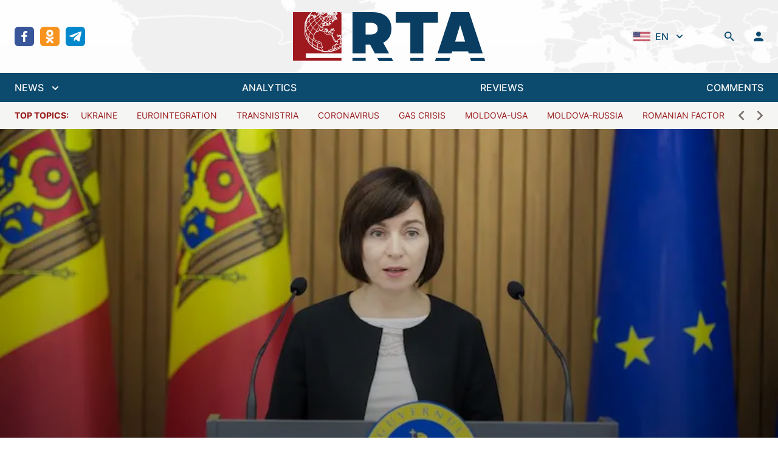

--- FILE ---
content_type: text/html; charset=utf-8
request_url: https://regtrends.com/en/2020/10/09/maia-sandu-invited-igor-dodon-to-public-debate/
body_size: 25431
content:
<!doctype html>
<html data-n-head-ssr lang="ru" data-n-head="%7B%22lang%22:%7B%22ssr%22:%22ru%22%7D%7D">
  <head >
    <title>Maia Sandu Invited Igor Dodon to Public Debate</title><meta data-n-head="ssr" data-hid="charset" charset="utf-8"><meta data-n-head="ssr" data-hid="viewport" name="viewport" content="width=device-width, initial-scale=1"><meta data-n-head="ssr" data-hid="mobile-web-app-capable" name="mobile-web-app-capable" content="yes"><meta data-n-head="ssr" data-hid="og:type" name="og:type" property="og:type" content="website"><meta data-n-head="ssr" data-hid="og:site_name" property="og:site_name" content="RTA | &quot;Diary&quot; of socio-economic and political events"><meta data-n-head="ssr" data-hid="keywords" property="keywords" content=""><meta data-n-head="ssr" data-hid="title" property="title" content="Maia Sandu Invited Igor Dodon to Public Debate"><meta data-n-head="ssr" data-hid="apple-mobile-web-app-title" property="apple-mobile-web-app-title" content="Maia Sandu Invited Igor Dodon to Public Debate"><meta data-n-head="ssr" data-hid="og:title" property="og:title" content="Maia Sandu Invited Igor Dodon to Public Debate"><meta data-n-head="ssr" data-hid="twitter:title" property="twitter:title" content="Maia Sandu Invited Igor Dodon to Public Debate"><meta data-n-head="ssr" data-hid="description" property="description" content="Maia Sandu, the PAS presidential candidate, invited Igor Dodon to take part in a public debate.

“I am calling candidate Igor Dodon to public debate on October 26-30. Citizens have a right to know what the president has done for them over the past four years. Let him answer people’s questions,” Maia Sandu said in a video message, &lt;a href=&quot;https://tv8.md/2020/10/09/video-maia-sand..."><meta data-n-head="ssr" data-hid="og:description" property="og:description" content="Maia Sandu, the PAS presidential candidate, invited Igor Dodon to take part in a public debate.

“I am calling candidate Igor Dodon to public debate on October 26-30. Citizens have a right to know what the president has done for them over the past four years. Let him answer people’s questions,” Maia Sandu said in a video message, &lt;a href=&quot;https://tv8.md/2020/10/09/video-maia-sand..."><meta data-n-head="ssr" data-hid="twitter:description" property="twitter:description" content="Maia Sandu, the PAS presidential candidate, invited Igor Dodon to take part in a public debate.

“I am calling candidate Igor Dodon to public debate on October 26-30. Citizens have a right to know what the president has done for them over the past four years. Let him answer people’s questions,” Maia Sandu said in a video message, &lt;a href=&quot;https://tv8.md/2020/10/09/video-maia-sand..."><meta data-n-head="ssr" data-hid="og:article:section" property="og:article:section" content=""><meta data-n-head="ssr" data-hid="og:article:tags" property="og:article:tags" content=""><meta data-n-head="ssr" data-hid="image" property="image" content="https://regtrends.com/app/uploads/2019/08/Maia-Sandu.jpg"><meta data-n-head="ssr" data-hid="og:image" property="og:image" content="https://regtrends.com/app/uploads/2019/08/Maia-Sandu.jpg"><meta data-n-head="ssr" data-hid="twitter:image" property="twitter:image" content="https://regtrends.com/app/uploads/2019/08/Maia-Sandu.jpg"><link data-n-head="ssr" data-hid="shortcut-icon" rel="shortcut icon" href="/_nuxt/icons/icon_64x64.621114.png"><link data-n-head="ssr" data-hid="apple-touch-icon" rel="apple-touch-icon" href="/_nuxt/icons/icon_512x512.621114.png" sizes="512x512"><link data-n-head="ssr" rel="manifest" href="/_nuxt/manifest.ab8cc321.json" data-hid="manifest"><link rel="preload" href="/_nuxt/984fe92.js" as="script"><link rel="preload" href="/_nuxt/6477eb8.js" as="script"><link rel="preload" href="/_nuxt/a101b36.js" as="script"><link rel="preload" href="/_nuxt/2241177.js" as="script"><link rel="preload" href="/_nuxt/734a6c1.js" as="script"><style data-vue-ssr-id="54b08540:0 9d54a558:0 1d957f91:0 7ec9bef8:0 03d0e15d:0 2790b622:0 bfec8bcc:0 30aa31ca:0">/*! tailwindcss v3.2.1 | MIT License | https://tailwindcss.com*//*
1. Prevent padding and border from affecting element width. (https://github.com/mozdevs/cssremedy/issues/4)
2. Allow adding a border to an element by just adding a border-width. (https://github.com/tailwindcss/tailwindcss/pull/116)
*/

*,
::before,
::after {
  box-sizing: border-box; /* 1 */
  border-width: 0; /* 2 */
  border-style: solid; /* 2 */
  border-color: #e5e7eb; /* 2 */
}

::before,
::after {
  --tw-content: '';
}

/*
1. Use a consistent sensible line-height in all browsers.
2. Prevent adjustments of font size after orientation changes in iOS.
3. Use a more readable tab size.
4. Use the user's configured `sans` font-family by default.
*/

html {
  line-height: 1.5; /* 1 */
  -webkit-text-size-adjust: 100%; /* 2 */
  -moz-tab-size: 4; /* 3 */
  -o-tab-size: 4;
     tab-size: 4; /* 3 */
  font-family: ui-sans-serif, system-ui, -apple-system, BlinkMacSystemFont, "Segoe UI", Roboto, "Helvetica Neue", Arial, "Noto Sans", sans-serif, "Apple Color Emoji", "Segoe UI Emoji", "Segoe UI Symbol", "Noto Color Emoji"; /* 4 */
}

/*
1. Remove the margin in all browsers.
2. Inherit line-height from `html` so users can set them as a class directly on the `html` element.
*/

body {
  margin: 0; /* 1 */
  line-height: inherit; /* 2 */
}

/*
1. Add the correct height in Firefox.
2. Correct the inheritance of border color in Firefox. (https://bugzilla.mozilla.org/show_bug.cgi?id=190655)
3. Ensure horizontal rules are visible by default.
*/

hr {
  height: 0; /* 1 */
  color: inherit; /* 2 */
  border-top-width: 1px; /* 3 */
}

/*
Add the correct text decoration in Chrome, Edge, and Safari.
*/

abbr:where([title]) {
  -webkit-text-decoration: underline dotted;
          text-decoration: underline dotted;
}

/*
Remove the default font size and weight for headings.
*/

h1,
h2,
h3,
h4,
h5,
h6 {
  font-size: inherit;
  font-weight: inherit;
}

/*
Reset links to optimize for opt-in styling instead of opt-out.
*/

a {
  color: inherit;
  text-decoration: inherit;
}

/*
Add the correct font weight in Edge and Safari.
*/

b,
strong {
  font-weight: bolder;
}

/*
1. Use the user's configured `mono` font family by default.
2. Correct the odd `em` font sizing in all browsers.
*/

code,
kbd,
samp,
pre {
  font-family: ui-monospace, SFMono-Regular, Menlo, Monaco, Consolas, "Liberation Mono", "Courier New", monospace; /* 1 */
  font-size: 1em; /* 2 */
}

/*
Add the correct font size in all browsers.
*/

small {
  font-size: 80%;
}

/*
Prevent `sub` and `sup` elements from affecting the line height in all browsers.
*/

sub,
sup {
  font-size: 75%;
  line-height: 0;
  position: relative;
  vertical-align: baseline;
}

sub {
  bottom: -0.25em;
}

sup {
  top: -0.5em;
}

/*
1. Remove text indentation from table contents in Chrome and Safari. (https://bugs.chromium.org/p/chromium/issues/detail?id=999088, https://bugs.webkit.org/show_bug.cgi?id=201297)
2. Correct table border color inheritance in all Chrome and Safari. (https://bugs.chromium.org/p/chromium/issues/detail?id=935729, https://bugs.webkit.org/show_bug.cgi?id=195016)
3. Remove gaps between table borders by default.
*/

table {
  text-indent: 0; /* 1 */
  border-color: inherit; /* 2 */
  border-collapse: collapse; /* 3 */
}

/*
1. Change the font styles in all browsers.
2. Remove the margin in Firefox and Safari.
3. Remove default padding in all browsers.
*/

button,
input,
optgroup,
select,
textarea {
  font-family: inherit; /* 1 */
  font-size: 100%; /* 1 */
  font-weight: inherit; /* 1 */
  line-height: inherit; /* 1 */
  color: inherit; /* 1 */
  margin: 0; /* 2 */
  padding: 0; /* 3 */
}

/*
Remove the inheritance of text transform in Edge and Firefox.
*/

button,
select {
  text-transform: none;
}

/*
1. Correct the inability to style clickable types in iOS and Safari.
2. Remove default button styles.
*/

button,
[type='button'],
[type='reset'],
[type='submit'] {
  -webkit-appearance: button; /* 1 */
  background-color: transparent; /* 2 */
  background-image: none; /* 2 */
}

/*
Use the modern Firefox focus style for all focusable elements.
*/

:-moz-focusring {
  outline: auto;
}

/*
Remove the additional `:invalid` styles in Firefox. (https://github.com/mozilla/gecko-dev/blob/2f9eacd9d3d995c937b4251a5557d95d494c9be1/layout/style/res/forms.css#L728-L737)
*/

:-moz-ui-invalid {
  box-shadow: none;
}

/*
Add the correct vertical alignment in Chrome and Firefox.
*/

progress {
  vertical-align: baseline;
}

/*
Correct the cursor style of increment and decrement buttons in Safari.
*/

::-webkit-inner-spin-button,
::-webkit-outer-spin-button {
  height: auto;
}

/*
1. Correct the odd appearance in Chrome and Safari.
2. Correct the outline style in Safari.
*/

[type='search'] {
  -webkit-appearance: textfield; /* 1 */
  outline-offset: -2px; /* 2 */
}

/*
Remove the inner padding in Chrome and Safari on macOS.
*/

::-webkit-search-decoration {
  -webkit-appearance: none;
}

/*
1. Correct the inability to style clickable types in iOS and Safari.
2. Change font properties to `inherit` in Safari.
*/

::-webkit-file-upload-button {
  -webkit-appearance: button; /* 1 */
  font: inherit; /* 2 */
}

/*
Add the correct display in Chrome and Safari.
*/

summary {
  display: list-item;
}

/*
Removes the default spacing and border for appropriate elements.
*/

blockquote,
dl,
dd,
h1,
h2,
h3,
h4,
h5,
h6,
hr,
figure,
p,
pre {
  margin: 0;
}

fieldset {
  margin: 0;
  padding: 0;
}

legend {
  padding: 0;
}

ol,
ul,
menu {
  list-style: none;
  margin: 0;
  padding: 0;
}

/*
Prevent resizing textareas horizontally by default.
*/

textarea {
  resize: vertical;
}

/*
1. Reset the default placeholder opacity in Firefox. (https://github.com/tailwindlabs/tailwindcss/issues/3300)
2. Set the default placeholder color to the user's configured gray 400 color.
*/

input::-moz-placeholder, textarea::-moz-placeholder {
  opacity: 1; /* 1 */
  color: #9ca3af; /* 2 */
}

input::placeholder,
textarea::placeholder {
  opacity: 1; /* 1 */
  color: #9ca3af; /* 2 */
}

/*
Set the default cursor for buttons.
*/

button,
[role="button"] {
  cursor: pointer;
}

/*
Make sure disabled buttons don't get the pointer cursor.
*/
:disabled {
  cursor: default;
}

/*
1. Make replaced elements `display: block` by default. (https://github.com/mozdevs/cssremedy/issues/14)
2. Add `vertical-align: middle` to align replaced elements more sensibly by default. (https://github.com/jensimmons/cssremedy/issues/14#issuecomment-634934210)
   This can trigger a poorly considered lint error in some tools but is included by design.
*/

img,
svg,
video,
canvas,
audio,
iframe,
embed,
object {
  display: block; /* 1 */
  vertical-align: middle; /* 2 */
}

/*
Constrain images and videos to the parent width and preserve their intrinsic aspect ratio. (https://github.com/mozdevs/cssremedy/issues/14)
*/

img,
video {
  max-width: 100%;
  height: auto;
}

/* Make elements with the HTML hidden attribute stay hidden by default */
[hidden] {
  display: none;
}*{scrollbar-color:initial;scrollbar-width:initial;}*, ::before, ::after{--tw-border-spacing-x:0;--tw-border-spacing-y:0;--tw-translate-x:0;--tw-translate-y:0;--tw-rotate:0;--tw-skew-x:0;--tw-skew-y:0;--tw-scale-x:1;--tw-scale-y:1;--tw-pan-x: ;--tw-pan-y: ;--tw-pinch-zoom: ;--tw-scroll-snap-strictness:proximity;--tw-ordinal: ;--tw-slashed-zero: ;--tw-numeric-figure: ;--tw-numeric-spacing: ;--tw-numeric-fraction: ;--tw-ring-inset: ;--tw-ring-offset-width:0px;--tw-ring-offset-color:#fff;--tw-ring-color:rgb(59 130 246 / 0.5);--tw-ring-offset-shadow:0 0 #0000;--tw-ring-shadow:0 0 #0000;--tw-shadow:0 0 #0000;--tw-shadow-colored:0 0 #0000;--tw-blur: ;--tw-brightness: ;--tw-contrast: ;--tw-grayscale: ;--tw-hue-rotate: ;--tw-invert: ;--tw-saturate: ;--tw-sepia: ;--tw-drop-shadow: ;--tw-backdrop-blur: ;--tw-backdrop-brightness: ;--tw-backdrop-contrast: ;--tw-backdrop-grayscale: ;--tw-backdrop-hue-rotate: ;--tw-backdrop-invert: ;--tw-backdrop-opacity: ;--tw-backdrop-saturate: ;--tw-backdrop-sepia: ;}::backdrop{--tw-border-spacing-x:0;--tw-border-spacing-y:0;--tw-translate-x:0;--tw-translate-y:0;--tw-rotate:0;--tw-skew-x:0;--tw-skew-y:0;--tw-scale-x:1;--tw-scale-y:1;--tw-pan-x: ;--tw-pan-y: ;--tw-pinch-zoom: ;--tw-scroll-snap-strictness:proximity;--tw-ordinal: ;--tw-slashed-zero: ;--tw-numeric-figure: ;--tw-numeric-spacing: ;--tw-numeric-fraction: ;--tw-ring-inset: ;--tw-ring-offset-width:0px;--tw-ring-offset-color:#fff;--tw-ring-color:rgb(59 130 246 / 0.5);--tw-ring-offset-shadow:0 0 #0000;--tw-ring-shadow:0 0 #0000;--tw-shadow:0 0 #0000;--tw-shadow-colored:0 0 #0000;--tw-blur: ;--tw-brightness: ;--tw-contrast: ;--tw-grayscale: ;--tw-hue-rotate: ;--tw-invert: ;--tw-saturate: ;--tw-sepia: ;--tw-drop-shadow: ;--tw-backdrop-blur: ;--tw-backdrop-brightness: ;--tw-backdrop-contrast: ;--tw-backdrop-grayscale: ;--tw-backdrop-hue-rotate: ;--tw-backdrop-invert: ;--tw-backdrop-opacity: ;--tw-backdrop-saturate: ;--tw-backdrop-sepia: ;}.container{width:100%;}@media (min-width: 640px){.container{max-width:640px;}}@media (min-width: 768px){.container{max-width:768px;}}@media (min-width: 1024px){.container{max-width:1024px;}}@media (min-width: 1280px){.container{max-width:1280px;}}@media (min-width: 1536px){.container{max-width:1536px;}}.sr-only{position:absolute;width:1px;height:1px;padding:0;margin:-1px;overflow:hidden;clip:rect(0, 0, 0, 0);white-space:nowrap;border-width:0;}.pointer-events-none{pointer-events:none;}.visible{visibility:visible;}.fixed{position:fixed;}.absolute{position:absolute;}.relative{position:relative;}.inset-0{top:0px;right:0px;bottom:0px;left:0px;}.inset-x-0{left:0px;right:0px;}.inset-y-0{top:0px;bottom:0px;}.bottom-0{bottom:0px;}.top-0{top:0px;}.left-0{left:0px;}.-left-2{left:-0.5rem;}.top-8{top:2rem;}.right-0{right:0px;}.top-10{top:2.5rem;}.left-1\/2{left:50%;}.z-30{z-index:30;}.z-20{z-index:20;}.z-10{z-index:10;}.z-0{z-index:0;}.order-2{order:2;}.col-span-6{grid-column:span 6 / span 6;}.col-span-2{grid-column:span 2 / span 2;}.row-span-2{grid-row:span 2 / span 2;}.m-auto{margin:auto;}.mx-1{margin-left:0.25rem;margin-right:0.25rem;}.mx-10{margin-left:2.5rem;margin-right:2.5rem;}.mx-auto{margin-left:auto;margin-right:auto;}.mx-3{margin-left:0.75rem;margin-right:0.75rem;}.mx-5{margin-left:1.25rem;margin-right:1.25rem;}.mx-4{margin-left:1rem;margin-right:1rem;}.my-6{margin-top:1.5rem;margin-bottom:1.5rem;}.ml-2{margin-left:0.5rem;}.mb-4{margin-bottom:1rem;}.mt-4{margin-top:1rem;}.mb-6{margin-bottom:1.5rem;}.ml-1{margin-left:0.25rem;}.ml-4{margin-left:1rem;}.ml-8{margin-left:2rem;}.-ml-1{margin-left:-0.25rem;}.mr-2{margin-right:0.5rem;}.mb-2{margin-bottom:0.5rem;}.mt-0{margin-top:0px;}.ml-3{margin-left:0.75rem;}.ml-0{margin-left:0px;}.-mr-1{margin-right:-0.25rem;}.mt-6{margin-top:1.5rem;}.mt-1{margin-top:0.25rem;}.mt-8{margin-top:2rem;}.mt-5{margin-top:1.25rem;}.mr-4{margin-right:1rem;}.mt-3{margin-top:0.75rem;}.mt-2{margin-top:0.5rem;}.mb-0{margin-bottom:0px;}.mt-auto{margin-top:auto;}.mr-1{margin-right:0.25rem;}.mb-1{margin-bottom:0.25rem;}.mb-\[22\.125rem\]{margin-bottom:22.125rem;}.mb-3{margin-bottom:0.75rem;}.mb-8{margin-bottom:2rem;}.mb-12{margin-bottom:3rem;}.block{display:block;}.inline-block{display:inline-block;}.inline{display:inline;}.flex{display:flex;}.inline-flex{display:inline-flex;}.grid{display:grid;}.hidden{display:none;}.aspect-\[4\/1\]{aspect-ratio:4/1;}.h-5{height:1.25rem;}.h-min{height:-moz-min-content;height:min-content;}.h-6{height:1.5rem;}.h-screen{height:100vh;}.h-4{height:1rem;}.h-12{height:3rem;}.h-10{height:2.5rem;}.h-14{height:3.5rem;}.h-full{height:100%;}.h-8{height:2rem;}.h-46{height:11.6rem;}.h-auto{height:auto;}.max-h-40{max-height:10rem;}.max-h-\[48rem\]{max-height:48rem;}.min-h-\[188px\]{min-height:188px;}.w-5{width:1.25rem;}.w-full{width:100%;}.w-\[800px\]{width:800px;}.w-1\/2{width:50%;}.w-0{width:0px;}.w-6{width:1.5rem;}.w-6\/12{width:50%;}.w-4{width:1rem;}.w-12{width:3rem;}.w-10{width:2.5rem;}.w-1\/3{width:33.333333%;}.w-16{width:4rem;}.w-8{width:2rem;}.w-56{width:14rem;}.w-screen{width:100vw;}.w-\[17px\]{width:17px;}.w-2\/3{width:66.666667%;}.w-auto{width:auto;}.w-80{width:20rem;}.min-w-0{min-width:0px;}.max-w-screen-2xl{max-width:1536px;}.max-w-\[260px\]{max-width:260px;}.max-w-2xl{max-width:42rem;}.max-w-none{max-width:none;}.max-w-max{max-width:-moz-max-content;max-width:max-content;}.max-w-xs{max-width:20rem;}.max-w-\[336px\]{max-width:336px;}.flex-1{flex:1 1 0%;}.flex-shrink-0{flex-shrink:0;}.origin-top-right{transform-origin:top right;}.origin-center{transform-origin:center;}.-translate-x-1\/2{--tw-translate-x:-50%;transform:translate(var(--tw-translate-x), var(--tw-translate-y)) rotate(var(--tw-rotate)) skewX(var(--tw-skew-x)) skewY(var(--tw-skew-y)) scaleX(var(--tw-scale-x)) scaleY(var(--tw-scale-y));}.rotate-180{--tw-rotate:180deg;transform:translate(var(--tw-translate-x), var(--tw-translate-y)) rotate(var(--tw-rotate)) skewX(var(--tw-skew-x)) skewY(var(--tw-skew-y)) scaleX(var(--tw-scale-x)) scaleY(var(--tw-scale-y));}.transform{transform:translate(var(--tw-translate-x), var(--tw-translate-y)) rotate(var(--tw-rotate)) skewX(var(--tw-skew-x)) skewY(var(--tw-skew-y)) scaleX(var(--tw-scale-x)) scaleY(var(--tw-scale-y));}.cursor-pointer{cursor:pointer;}.select-none{-webkit-user-select:none;-moz-user-select:none;user-select:none;}.appearance-none{-webkit-appearance:none;-moz-appearance:none;appearance:none;}.grid-cols-1{grid-template-columns:repeat(1, minmax(0, 1fr));}.grid-cols-3{grid-template-columns:repeat(3, minmax(0, 1fr));}.grid-cols-2{grid-template-columns:repeat(2, minmax(0, 1fr));}.grid-cols-12{grid-template-columns:repeat(12, minmax(0, 1fr));}.flex-row{flex-direction:row;}.flex-col{flex-direction:column;}.flex-col-reverse{flex-direction:column-reverse;}.flex-wrap{flex-wrap:wrap;}.items-start{align-items:flex-start;}.items-end{align-items:flex-end;}.items-center{align-items:center;}.items-baseline{align-items:baseline;}.justify-start{justify-content:flex-start;}.justify-end{justify-content:flex-end;}.justify-center{justify-content:center;}.justify-between{justify-content:space-between;}.gap-6{gap:1.5rem;}.gap-3{gap:0.75rem;}.gap-0{gap:0px;}.gap-4{gap:1rem;}.gap-2{gap:0.5rem;}.gap-x-3{-moz-column-gap:0.75rem;column-gap:0.75rem;}.gap-y-4{row-gap:1rem;}.space-y-6 > :not([hidden]) ~ :not([hidden]){--tw-space-y-reverse:0;margin-top:calc(1.5rem * calc(1 - var(--tw-space-y-reverse)));margin-bottom:calc(1.5rem * var(--tw-space-y-reverse));}.space-y-8 > :not([hidden]) ~ :not([hidden]){--tw-space-y-reverse:0;margin-top:calc(2rem * calc(1 - var(--tw-space-y-reverse)));margin-bottom:calc(2rem * var(--tw-space-y-reverse));}.space-x-2 > :not([hidden]) ~ :not([hidden]){--tw-space-x-reverse:0;margin-right:calc(0.5rem * var(--tw-space-x-reverse));margin-left:calc(0.5rem * calc(1 - var(--tw-space-x-reverse)));}.space-y-1 > :not([hidden]) ~ :not([hidden]){--tw-space-y-reverse:0;margin-top:calc(0.25rem * calc(1 - var(--tw-space-y-reverse)));margin-bottom:calc(0.25rem * var(--tw-space-y-reverse));}.space-x-16 > :not([hidden]) ~ :not([hidden]){--tw-space-x-reverse:0;margin-right:calc(4rem * var(--tw-space-x-reverse));margin-left:calc(4rem * calc(1 - var(--tw-space-x-reverse)));}.space-y-1\.5 > :not([hidden]) ~ :not([hidden]){--tw-space-y-reverse:0;margin-top:calc(0.375rem * calc(1 - var(--tw-space-y-reverse)));margin-bottom:calc(0.375rem * var(--tw-space-y-reverse));}.space-x-3\.5 > :not([hidden]) ~ :not([hidden]){--tw-space-x-reverse:0;margin-right:calc(0.875rem * var(--tw-space-x-reverse));margin-left:calc(0.875rem * calc(1 - var(--tw-space-x-reverse)));}.space-x-3 > :not([hidden]) ~ :not([hidden]){--tw-space-x-reverse:0;margin-right:calc(0.75rem * var(--tw-space-x-reverse));margin-left:calc(0.75rem * calc(1 - var(--tw-space-x-reverse)));}.space-y-2 > :not([hidden]) ~ :not([hidden]){--tw-space-y-reverse:0;margin-top:calc(0.5rem * calc(1 - var(--tw-space-y-reverse)));margin-bottom:calc(0.5rem * var(--tw-space-y-reverse));}.space-x-8 > :not([hidden]) ~ :not([hidden]){--tw-space-x-reverse:0;margin-right:calc(2rem * var(--tw-space-x-reverse));margin-left:calc(2rem * calc(1 - var(--tw-space-x-reverse)));}.space-x-5 > :not([hidden]) ~ :not([hidden]){--tw-space-x-reverse:0;margin-right:calc(1.25rem * var(--tw-space-x-reverse));margin-left:calc(1.25rem * calc(1 - var(--tw-space-x-reverse)));}.space-y-4 > :not([hidden]) ~ :not([hidden]){--tw-space-y-reverse:0;margin-top:calc(1rem * calc(1 - var(--tw-space-y-reverse)));margin-bottom:calc(1rem * var(--tw-space-y-reverse));}.-space-y-px > :not([hidden]) ~ :not([hidden]){--tw-space-y-reverse:0;margin-top:calc(-1px * calc(1 - var(--tw-space-y-reverse)));margin-bottom:calc(-1px * var(--tw-space-y-reverse));}.space-x-2\.5 > :not([hidden]) ~ :not([hidden]){--tw-space-x-reverse:0;margin-right:calc(0.625rem * var(--tw-space-x-reverse));margin-left:calc(0.625rem * calc(1 - var(--tw-space-x-reverse)));}.divide-y > :not([hidden]) ~ :not([hidden]){--tw-divide-y-reverse:0;border-top-width:calc(1px * calc(1 - var(--tw-divide-y-reverse)));border-bottom-width:calc(1px * var(--tw-divide-y-reverse));}.divide-gray-200 > :not([hidden]) ~ :not([hidden]){--tw-divide-opacity:1;border-color:rgb(229 231 235 / var(--tw-divide-opacity));}.overflow-auto{overflow:auto;}.overflow-hidden{overflow:hidden;}.overflow-x-auto{overflow-x:auto;}.overflow-y-auto{overflow-y:auto;}.overflow-y-scroll{overflow-y:scroll;}.truncate{overflow:hidden;text-overflow:ellipsis;white-space:nowrap;}.break-words{overflow-wrap:break-word;}.rounded-md{border-radius:0.375rem;}.rounded-sm{border-radius:0.125rem;}.rounded-lg{border-radius:0.5rem;}.rounded{border-radius:0.25rem;}.rounded-full{border-radius:9999px;}.border{border-width:1px;}.border-2{border-width:2px;}.border-y{border-top-width:1px;border-bottom-width:1px;}.border-t{border-top-width:1px;}.border-b{border-bottom-width:1px;}.border-gray-200{--tw-border-opacity:1;border-color:rgb(229 231 235 / var(--tw-border-opacity));}.border-white{--tw-border-opacity:1;border-color:rgb(255 255 255 / var(--tw-border-opacity));}.border-sky-900{--tw-border-opacity:1;border-color:rgb(12 74 110 / var(--tw-border-opacity));}.border-gray-500{--tw-border-opacity:1;border-color:rgb(107 114 128 / var(--tw-border-opacity));}.border-green-400{--tw-border-opacity:1;border-color:rgb(74 222 128 / var(--tw-border-opacity));}.border-red-400{--tw-border-opacity:1;border-color:rgb(248 113 113 / var(--tw-border-opacity));}.border-gray-300{--tw-border-opacity:1;border-color:rgb(209 213 219 / var(--tw-border-opacity));}.border-transparent{border-color:transparent;}.border-red-500{--tw-border-opacity:1;border-color:rgb(239 68 68 / var(--tw-border-opacity));}.border-\[\#e4e4e7\]{--tw-border-opacity:1;border-color:rgb(228 228 231 / var(--tw-border-opacity));}.border-gray-100{--tw-border-opacity:1;border-color:rgb(243 244 246 / var(--tw-border-opacity));}.border-sky-800{--tw-border-opacity:1;border-color:rgb(7 89 133 / var(--tw-border-opacity));}.border-blue-200{--tw-border-opacity:1;border-color:rgb(191 219 254 / var(--tw-border-opacity));}.border-opacity-0{--tw-border-opacity:0;}.bg-white{--tw-bg-opacity:1;background-color:rgb(255 255 255 / var(--tw-bg-opacity));}.bg-transparent{background-color:transparent;}.bg-sky-900{--tw-bg-opacity:1;background-color:rgb(12 74 110 / var(--tw-bg-opacity));}.bg-true-gray-150{--tw-bg-opacity:1;background-color:rgb(242 242 242 / var(--tw-bg-opacity));}.bg-stone-600{--tw-bg-opacity:1;background-color:rgb(87 83 78 / var(--tw-bg-opacity));}.bg-green-50{--tw-bg-opacity:1;background-color:rgb(240 253 244 / var(--tw-bg-opacity));}.bg-red-50{--tw-bg-opacity:1;background-color:rgb(254 242 242 / var(--tw-bg-opacity));}.bg-\[rgba\(0\2c 0\2c 0\2c 0\.5\)\]{background-color:rgba(0,0,0,0.5);}.bg-true-gray-350{--tw-bg-opacity:1;background-color:rgb(196 196 196 / var(--tw-bg-opacity));}.bg-stone-100{--tw-bg-opacity:1;background-color:rgb(245 245 244 / var(--tw-bg-opacity));}.bg-transparent-50{background-color:#FFFFFFAA;}.bg-gray-200{--tw-bg-opacity:1;background-color:rgb(229 231 235 / var(--tw-bg-opacity));}.bg-\[rgba\(0\2c _0\2c _0\2c _0\.2\)\]{background-color:rgba(0, 0, 0, 0.2);}.bg-blue-50{--tw-bg-opacity:1;background-color:rgb(239 246 255 / var(--tw-bg-opacity));}.bg-gray-300{--tw-bg-opacity:1;background-color:rgb(209 213 219 / var(--tw-bg-opacity));}.bg-sky-50{--tw-bg-opacity:1;background-color:rgb(240 249 255 / var(--tw-bg-opacity));}.bg-facebook{--tw-bg-opacity:1;background-color:rgb(57 86 154 / var(--tw-bg-opacity));}.bg-ok{--tw-bg-opacity:1;background-color:rgb(247 147 30 / var(--tw-bg-opacity));}.bg-telegram{--tw-bg-opacity:1;background-color:rgb(0 136 204 / var(--tw-bg-opacity));}.bg-twitter{--tw-bg-opacity:1;background-color:rgb(52 179 247 / var(--tw-bg-opacity));}.bg-rss{--tw-bg-opacity:1;background-color:rgb(255 111 0 / var(--tw-bg-opacity));}.bg-neutral-200{--tw-bg-opacity:1;background-color:rgb(229 229 229 / var(--tw-bg-opacity));}.bg-\[url\(\'\@\/assets\/img\/header-bg\.jpg\.webp\'\)\]{background-image:url(/_nuxt/img/header-bg.jpg.f2f711b.webp);}.bg-\[linear-gradient\(360deg\2c _\#000000_0\%\2c _rgba\(0\2c _0\2c _0\2c _0\.5\)_0\.01\%\2c _rgba\(0\2c _0\2c _0\2c _0\)_100\%\)\]{background-image:linear-gradient(360deg, #000000 0%, rgba(0, 0, 0, 0.5) 0.01%, rgba(0, 0, 0, 0) 100%);}.bg-cover{background-size:cover;}.bg-center{background-position:center;}.bg-no-repeat{background-repeat:no-repeat;}.object-contain{-o-object-fit:contain;object-fit:contain;}.object-cover{-o-object-fit:cover;object-fit:cover;}.p-12{padding:3rem;}.p-2{padding:0.5rem;}.p-6{padding:1.5rem;}.p-3{padding:0.75rem;}.p-4{padding:1rem;}.px-4{padding-left:1rem;padding-right:1rem;}.py-6{padding-top:1.5rem;padding-bottom:1.5rem;}.py-1\.5{padding-top:0.375rem;padding-bottom:0.375rem;}.py-1{padding-top:0.25rem;padding-bottom:0.25rem;}.py-2{padding-top:0.5rem;padding-bottom:0.5rem;}.py-4{padding-top:1rem;padding-bottom:1rem;}.py-5{padding-top:1.25rem;padding-bottom:1.25rem;}.px-10{padding-left:2.5rem;padding-right:2.5rem;}.px-2\.5{padding-left:0.625rem;padding-right:0.625rem;}.px-2{padding-left:0.5rem;padding-right:0.5rem;}.px-3{padding-left:0.75rem;padding-right:0.75rem;}.py-0\.5{padding-top:0.125rem;padding-bottom:0.125rem;}.py-0{padding-top:0px;padding-bottom:0px;}.py-3{padding-top:0.75rem;padding-bottom:0.75rem;}.px-6{padding-left:1.5rem;padding-right:1.5rem;}.px-1{padding-left:0.25rem;padding-right:0.25rem;}.px-0{padding-left:0px;padding-right:0px;}.pb-4{padding-bottom:1rem;}.pt-6{padding-top:1.5rem;}.pl-4{padding-left:1rem;}.pr-2{padding-right:0.5rem;}.pt-4{padding-top:1rem;}.pb-6{padding-bottom:1.5rem;}.pt-8{padding-top:2rem;}.pb-2{padding-bottom:0.5rem;}.pt-1{padding-top:0.25rem;}.pt-2{padding-top:0.5rem;}.pb-3{padding-bottom:0.75rem;}.pr-5{padding-right:1.25rem;}.pl-5{padding-left:1.25rem;}.pr-12{padding-right:3rem;}.pr-4{padding-right:1rem;}.pb-0{padding-bottom:0px;}.pb-\[1\.125rem\]{padding-bottom:1.125rem;}.text-center{text-align:center;}.text-xs{font-size:0.75rem;line-height:1rem;}.text-2xl{font-size:1.5rem;line-height:2rem;}.text-base{font-size:1rem;line-height:1.5rem;}.text-sm{font-size:0.875rem;line-height:1.25rem;}.text-4xl{font-size:2.25rem;line-height:2.5rem;}.text-lg{font-size:1.125rem;line-height:1.75rem;}.text-xl{font-size:1.25rem;line-height:1.75rem;}.font-medium{font-weight:500;}.font-bold{font-weight:700;}.font-normal{font-weight:400;}.font-semibold{font-weight:600;}.uppercase{text-transform:uppercase;}.lowercase{text-transform:lowercase;}.italic{font-style:italic;}.leading-normal{line-height:1.5;}.text-gray-400{--tw-text-opacity:1;color:rgb(156 163 175 / var(--tw-text-opacity));}.text-stone-600{--tw-text-opacity:1;color:rgb(87 83 78 / var(--tw-text-opacity));}.text-sky-900{--tw-text-opacity:1;color:rgb(12 74 110 / var(--tw-text-opacity));}.text-white{--tw-text-opacity:1;color:rgb(255 255 255 / var(--tw-text-opacity));}.text-stone-500{--tw-text-opacity:1;color:rgb(120 113 108 / var(--tw-text-opacity));}.text-green-400{--tw-text-opacity:1;color:rgb(74 222 128 / var(--tw-text-opacity));}.text-green-800{--tw-text-opacity:1;color:rgb(22 101 52 / var(--tw-text-opacity));}.text-red-400{--tw-text-opacity:1;color:rgb(248 113 113 / var(--tw-text-opacity));}.text-red-800{--tw-text-opacity:1;color:rgb(153 27 27 / var(--tw-text-opacity));}.text-gray-500{--tw-text-opacity:1;color:rgb(107 114 128 / var(--tw-text-opacity));}.text-gray-700{--tw-text-opacity:1;color:rgb(55 65 81 / var(--tw-text-opacity));}.text-slate-400{--tw-text-opacity:1;color:rgb(148 163 184 / var(--tw-text-opacity));}.text-red-500{--tw-text-opacity:1;color:rgb(239 68 68 / var(--tw-text-opacity));}.text-current{color:currentColor;}.text-gray-900{--tw-text-opacity:1;color:rgb(17 24 39 / var(--tw-text-opacity));}.text-sky-800{--tw-text-opacity:1;color:rgb(7 89 133 / var(--tw-text-opacity));}.text-stone-100{--tw-text-opacity:1;color:rgb(245 245 244 / var(--tw-text-opacity));}.text-sky-300{--tw-text-opacity:1;color:rgb(125 211 252 / var(--tw-text-opacity));}.text-\[\#27ae60\]{--tw-text-opacity:1;color:rgb(39 174 96 / var(--tw-text-opacity));}.text-true-gray-750{--tw-text-opacity:1;color:rgb(79 79 79 / var(--tw-text-opacity));}.underline{text-decoration-line:underline;}.no-underline{text-decoration-line:none;}.placeholder-slate-400::-moz-placeholder{--tw-placeholder-opacity:1;color:rgb(148 163 184 / var(--tw-placeholder-opacity));}.placeholder-slate-400::placeholder{--tw-placeholder-opacity:1;color:rgb(148 163 184 / var(--tw-placeholder-opacity));}.opacity-75{opacity:0.75;}.opacity-50{opacity:0.5;}.opacity-100{opacity:1;}.opacity-0{opacity:0;}.shadow-block{--tw-shadow:0 2px 4px rgba(0, 0, 0, 0.06);--tw-shadow-colored:0 2px 4px var(--tw-shadow-color);box-shadow:0 0 #0000, 0 0 #0000, var(--tw-shadow);box-shadow:var(--tw-ring-offset-shadow, 0 0 #0000), var(--tw-ring-shadow, 0 0 #0000), var(--tw-shadow);}.shadow-sm{--tw-shadow:0 1px 2px 0 rgb(0 0 0 / 0.05);--tw-shadow-colored:0 1px 2px 0 var(--tw-shadow-color);box-shadow:0 0 #0000, 0 0 #0000, var(--tw-shadow);box-shadow:var(--tw-ring-offset-shadow, 0 0 #0000), var(--tw-ring-shadow, 0 0 #0000), var(--tw-shadow);}.shadow-lg{--tw-shadow:0 10px 15px -3px rgb(0 0 0 / 0.1), 0 4px 6px -4px rgb(0 0 0 / 0.1);--tw-shadow-colored:0 10px 15px -3px var(--tw-shadow-color), 0 4px 6px -4px var(--tw-shadow-color);box-shadow:0 0 #0000, 0 0 #0000, var(--tw-shadow);box-shadow:var(--tw-ring-offset-shadow, 0 0 #0000), var(--tw-ring-shadow, 0 0 #0000), var(--tw-shadow);}.shadow-\[0_4px_6px_rgba\(0\2c _0\2c _0\2c _0\.1\)\]{--tw-shadow:0 4px 6px rgba(0, 0, 0, 0.1);--tw-shadow-colored:0 4px 6px var(--tw-shadow-color);box-shadow:0 0 #0000, 0 0 #0000, var(--tw-shadow);box-shadow:var(--tw-ring-offset-shadow, 0 0 #0000), var(--tw-ring-shadow, 0 0 #0000), var(--tw-shadow);}.ring-2{--tw-ring-offset-shadow:var(--tw-ring-inset) 0 0 0 var(--tw-ring-offset-width) var(--tw-ring-offset-color);--tw-ring-shadow:var(--tw-ring-inset) 0 0 0 calc(2px + var(--tw-ring-offset-width)) var(--tw-ring-color);box-shadow:var(--tw-ring-offset-shadow), var(--tw-ring-shadow), 0 0 #0000;box-shadow:var(--tw-ring-offset-shadow), var(--tw-ring-shadow), var(--tw-shadow, 0 0 #0000);}.ring-1{--tw-ring-offset-shadow:var(--tw-ring-inset) 0 0 0 var(--tw-ring-offset-width) var(--tw-ring-offset-color);--tw-ring-shadow:var(--tw-ring-inset) 0 0 0 calc(1px + var(--tw-ring-offset-width)) var(--tw-ring-color);box-shadow:var(--tw-ring-offset-shadow), var(--tw-ring-shadow), 0 0 #0000;box-shadow:var(--tw-ring-offset-shadow), var(--tw-ring-shadow), var(--tw-shadow, 0 0 #0000);}.ring-gray-50{--tw-ring-opacity:1;--tw-ring-color:rgb(249 250 251 / var(--tw-ring-opacity));}.ring-red-500{--tw-ring-opacity:1;--tw-ring-color:rgb(239 68 68 / var(--tw-ring-opacity));}.ring-black{--tw-ring-opacity:1;--tw-ring-color:rgb(0 0 0 / var(--tw-ring-opacity));}.ring-opacity-5{--tw-ring-opacity:0.05;}.ring-offset-2{--tw-ring-offset-width:2px;}.filter{filter:var(--tw-blur) var(--tw-brightness) var(--tw-contrast) var(--tw-grayscale) var(--tw-hue-rotate) var(--tw-invert) var(--tw-saturate) var(--tw-sepia) var(--tw-drop-shadow);}.transition{transition-property:color, background-color, border-color, text-decoration-color, fill, stroke, opacity, box-shadow, transform, filter, -webkit-backdrop-filter;transition-property:color, background-color, border-color, text-decoration-color, fill, stroke, opacity, box-shadow, transform, filter, backdrop-filter;transition-property:color, background-color, border-color, text-decoration-color, fill, stroke, opacity, box-shadow, transform, filter, backdrop-filter, -webkit-backdrop-filter;transition-timing-function:cubic-bezier(0.4, 0, 0.2, 1);transition-duration:150ms;}.duration-300{transition-duration:300ms;}.duration-150{transition-duration:150ms;}.ease-in-out{transition-timing-function:cubic-bezier(0.4, 0, 0.2, 1);}.line-clamp-4{overflow:hidden;display:-webkit-box;-webkit-box-orient:vertical;-webkit-line-clamp:4;}.line-clamp-1{overflow:hidden;display:-webkit-box;-webkit-box-orient:vertical;-webkit-line-clamp:1;}.line-clamp-2{overflow:hidden;display:-webkit-box;-webkit-box-orient:vertical;-webkit-line-clamp:2;}.line-clamp-3{overflow:hidden;display:-webkit-box;-webkit-box-orient:vertical;-webkit-line-clamp:3;}.scrollbar-thin{--scrollbar-track:initial;--scrollbar-thumb:initial;--scrollbar-corner:initial;--scrollbar-track-hover:var(--scrollbar-track);--scrollbar-thumb-hover:var(--scrollbar-thumb);--scrollbar-corner-hover:var(--scrollbar-corner);--scrollbar-track-active:var(--scrollbar-track-hover);--scrollbar-thumb-active:var(--scrollbar-thumb-hover);--scrollbar-corner-active:var(--scrollbar-corner-hover);scrollbar-color:var(--scrollbar-thumb) var(--scrollbar-track);overflow:overlay;}.scrollbar-thin.overflow-x-hidden{overflow-x:hidden;}.scrollbar-thin.overflow-y-hidden{overflow-y:hidden;}.scrollbar-thin::-webkit-scrollbar-track{background-color:var(--scrollbar-track);}.scrollbar-thin::-webkit-scrollbar-thumb{background-color:var(--scrollbar-thumb);}.scrollbar-thin::-webkit-scrollbar-corner{background-color:var(--scrollbar-corner);}.scrollbar-thin::-webkit-scrollbar-track:hover{background-color:var(--scrollbar-track-hover);}.scrollbar-thin::-webkit-scrollbar-thumb:hover{background-color:var(--scrollbar-thumb-hover);}.scrollbar-thin::-webkit-scrollbar-corner:hover{background-color:var(--scrollbar-corner-hover);}.scrollbar-thin::-webkit-scrollbar-track:active{background-color:var(--scrollbar-track-active);}.scrollbar-thin::-webkit-scrollbar-thumb:active{background-color:var(--scrollbar-thumb-active);}.scrollbar-thin::-webkit-scrollbar-corner:active{background-color:var(--scrollbar-corner-active);}.scrollbar-thin{scrollbar-width:thin;}.scrollbar-thin::-webkit-scrollbar{width:8px;height:8px;}.scrollbar-track-white{--scrollbar-track:#fff !important;}.scrollbar-thumb-sky-900{--scrollbar-thumb:#0c4a6e !important;}.focus\:border-blue-500:focus{--tw-border-opacity:1;border-color:rgb(59 130 246 / var(--tw-border-opacity));}.focus\:outline-none:focus{outline:2px solid transparent;outline-offset:2px;}.focus\:ring-2:focus{--tw-ring-offset-shadow:var(--tw-ring-inset) 0 0 0 var(--tw-ring-offset-width) var(--tw-ring-offset-color);--tw-ring-shadow:var(--tw-ring-inset) 0 0 0 calc(2px + var(--tw-ring-offset-width)) var(--tw-ring-color);box-shadow:var(--tw-ring-offset-shadow), var(--tw-ring-shadow), 0 0 #0000;box-shadow:var(--tw-ring-offset-shadow), var(--tw-ring-shadow), var(--tw-shadow, 0 0 #0000);}.focus\:ring-1:focus{--tw-ring-offset-shadow:var(--tw-ring-inset) 0 0 0 var(--tw-ring-offset-width) var(--tw-ring-offset-color);--tw-ring-shadow:var(--tw-ring-inset) 0 0 0 calc(1px + var(--tw-ring-offset-width)) var(--tw-ring-color);box-shadow:var(--tw-ring-offset-shadow), var(--tw-ring-shadow), 0 0 #0000;box-shadow:var(--tw-ring-offset-shadow), var(--tw-ring-shadow), var(--tw-shadow, 0 0 #0000);}.focus\:ring-indigo-500:focus{--tw-ring-opacity:1;--tw-ring-color:rgb(99 102 241 / var(--tw-ring-opacity));}.focus\:ring-sky-800:focus{--tw-ring-opacity:1;--tw-ring-color:rgb(7 89 133 / var(--tw-ring-opacity));}.focus\:ring-blue-500:focus{--tw-ring-opacity:1;--tw-ring-color:rgb(59 130 246 / var(--tw-ring-opacity));}.focus\:ring-green-400:focus{--tw-ring-opacity:1;--tw-ring-color:rgb(74 222 128 / var(--tw-ring-opacity));}.focus\:ring-red-400:focus{--tw-ring-opacity:1;--tw-ring-color:rgb(248 113 113 / var(--tw-ring-opacity));}.focus\:ring-sky-900:focus{--tw-ring-opacity:1;--tw-ring-color:rgb(12 74 110 / var(--tw-ring-opacity));}.focus\:ring-red-500:focus{--tw-ring-opacity:1;--tw-ring-color:rgb(239 68 68 / var(--tw-ring-opacity));}.focus\:ring-indigo-600:focus{--tw-ring-opacity:1;--tw-ring-color:rgb(79 70 229 / var(--tw-ring-opacity));}.focus\:ring-offset-2:focus{--tw-ring-offset-width:2px;}.group:hover .group-hover\:text-gray-500{--tw-text-opacity:1;color:rgb(107 114 128 / var(--tw-text-opacity));}.hover\:scale-105:hover{--tw-scale-x:1.05;--tw-scale-y:1.05;transform:translate(var(--tw-translate-x), var(--tw-translate-y)) rotate(var(--tw-rotate)) skewX(var(--tw-skew-x)) skewY(var(--tw-skew-y)) scaleX(var(--tw-scale-x)) scaleY(var(--tw-scale-y));}.hover\:border-white:hover{--tw-border-opacity:1;border-color:rgb(255 255 255 / var(--tw-border-opacity));}.hover\:border-opacity-100:hover{--tw-border-opacity:1;}.hover\:bg-sky-900:hover{--tw-bg-opacity:1;background-color:rgb(12 74 110 / var(--tw-bg-opacity));}.hover\:bg-green-200:hover{--tw-bg-opacity:1;background-color:rgb(187 247 208 / var(--tw-bg-opacity));}.hover\:bg-red-200:hover{--tw-bg-opacity:1;background-color:rgb(254 202 202 / var(--tw-bg-opacity));}.hover\:bg-facebook:hover{--tw-bg-opacity:1;background-color:rgb(57 86 154 / var(--tw-bg-opacity));}.hover\:bg-twitter:hover{--tw-bg-opacity:1;background-color:rgb(52 179 247 / var(--tw-bg-opacity));}.hover\:bg-ok:hover{--tw-bg-opacity:1;background-color:rgb(247 147 30 / var(--tw-bg-opacity));}.hover\:bg-sky-800:hover{--tw-bg-opacity:1;background-color:rgb(7 89 133 / var(--tw-bg-opacity));}.hover\:bg-blue-50:hover{--tw-bg-opacity:1;background-color:rgb(239 246 255 / var(--tw-bg-opacity));}.hover\:text-sky-900:hover{--tw-text-opacity:1;color:rgb(12 74 110 / var(--tw-text-opacity));}.hover\:text-gray-900:hover{--tw-text-opacity:1;color:rgb(17 24 39 / var(--tw-text-opacity));}.hover\:text-white:hover{--tw-text-opacity:1;color:rgb(255 255 255 / var(--tw-text-opacity));}.hover\:text-sky-300:hover{--tw-text-opacity:1;color:rgb(125 211 252 / var(--tw-text-opacity));}.hover\:text-gray-300:hover{--tw-text-opacity:1;color:rgb(209 213 219 / var(--tw-text-opacity));}.hover\:text-blue-500:hover{--tw-text-opacity:1;color:rgb(59 130 246 / var(--tw-text-opacity));}.hover\:text-true-gray-750:hover{--tw-text-opacity:1;color:rgb(79 79 79 / var(--tw-text-opacity));}.hover\:opacity-100:hover{opacity:1;}.hover\:opacity-75:hover{opacity:0.75;}.hover\:opacity-90:hover{opacity:0.9;}.hover\:opacity-50:hover{opacity:0.5;}@media (min-width: 640px){.sm\:order-3{order:3;}.sm\:ml-2{margin-left:0.5rem;}.sm\:mb-0{margin-bottom:0px;}.sm\:block{display:block;}.sm\:flex-row{flex-direction:row;}.sm\:items-center{align-items:center;}.sm\:overflow-auto{overflow:auto;}.sm\:p-3{padding:0.75rem;}.sm\:p-10{padding:2.5rem;}.sm\:px-6{padding-left:1.5rem;padding-right:1.5rem;}.sm\:pb-5{padding-bottom:1.25rem;}.sm\:text-base{font-size:1rem;line-height:1.5rem;}.sm\:text-sm{font-size:0.875rem;line-height:1.25rem;}.sm\:text-2xl{font-size:1.5rem;line-height:2rem;}}@media (min-width: 768px){.md\:col-span-1{grid-column:span 1 / span 1;}.md\:row-span-1{grid-row:span 1 / span 1;}.md\:mx-3{margin-left:0.75rem;margin-right:0.75rem;}.md\:mx-32{margin-left:8rem;margin-right:8rem;}.md\:my-0{margin-top:0px;margin-bottom:0px;}.md\:mt-5{margin-top:1.25rem;}.md\:mb-0{margin-bottom:0px;}.md\:mt-10{margin-top:2.5rem;}.md\:mb-6{margin-bottom:1.5rem;}.md\:mt-0{margin-top:0px;}.md\:-mb-5{margin-bottom:-1.25rem;}.md\:mt-4{margin-top:1rem;}.md\:ml-4{margin-left:1rem;}.md\:block{display:block;}.md\:inline{display:inline;}.md\:flex{display:flex;}.md\:grid{display:grid;}.md\:hidden{display:none;}.md\:h-30{height:7.5rem;}.md\:h-20{height:5rem;}.md\:h-96{height:24rem;}.md\:h-46{height:11.6rem;}.md\:w-1\/4{width:25%;}.md\:w-2\/4{width:50%;}.md\:w-1\/3{width:33.333333%;}.md\:w-full{width:100%;}.md\:w-auto{width:auto;}.md\:max-w-md{max-width:28rem;}.md\:max-w-none{max-width:none;}.md\:flex-1{flex:1 1 0%;}.md\:grid-cols-3{grid-template-columns:repeat(3, minmax(0, 1fr));}.md\:grid-cols-2{grid-template-columns:repeat(2, minmax(0, 1fr));}.md\:flex-col{flex-direction:column;}.md\:items-center{align-items:center;}.md\:gap-6{gap:1.5rem;}.md\:gap-y-6{row-gap:1.5rem;}.md\:gap-x-12{-moz-column-gap:3rem;column-gap:3rem;}.md\:space-y-10 > :not([hidden]) ~ :not([hidden]){--tw-space-y-reverse:0;margin-top:calc(2.5rem * calc(1 - var(--tw-space-y-reverse)));margin-bottom:calc(2.5rem * var(--tw-space-y-reverse));}.md\:bg-white{--tw-bg-opacity:1;background-color:rgb(255 255 255 / var(--tw-bg-opacity));}.md\:p-4{padding:1rem;}.md\:p-12{padding:3rem;}.md\:p-2{padding:0.5rem;}.md\:px-6{padding-left:1.5rem;padding-right:1.5rem;}.md\:py-20{padding-top:5rem;padding-bottom:5rem;}.md\:py-2{padding-top:0.5rem;padding-bottom:0.5rem;}.md\:px-20{padding-left:5rem;padding-right:5rem;}.md\:pb-2{padding-bottom:0.5rem;}.md\:pt-6{padding-top:1.5rem;}.md\:text-sm{font-size:0.875rem;line-height:1.25rem;}.md\:text-base{font-size:1rem;line-height:1.5rem;}.md\:text-xl{font-size:1.25rem;line-height:1.75rem;}.md\:text-2xl{font-size:1.5rem;line-height:2rem;}.md\:text-4xl{font-size:2.25rem;line-height:2.5rem;}.md\:line-clamp-3{overflow:hidden;display:-webkit-box;-webkit-box-orient:vertical;-webkit-line-clamp:3;}}@media (min-width: 1024px){.lg\:inline{display:inline;}.lg\:px-8{padding-left:2rem;padding-right:2rem;}.lg\:text-3xl{font-size:1.875rem;line-height:2.25rem;}.lg\:text-6xl{font-size:3.75rem;line-height:1;}}@media (min-width: 1280px){.xl\:col-span-8{grid-column:span 8 / span 8;}.xl\:col-span-4{grid-column:span 4 / span 4;}.xl\:my-0{margin-top:0px;margin-bottom:0px;}.xl\:mb-6{margin-bottom:1.5rem;}.xl\:ml-0{margin-left:0px;}.xl\:mb-10{margin-bottom:2.5rem;}.xl\:block{display:block;}.xl\:flex{display:flex;}.xl\:hidden{display:none;}.xl\:gap-6{gap:1.5rem;}.xl\:space-y-6 > :not([hidden]) ~ :not([hidden]){--tw-space-y-reverse:0;margin-top:calc(1.5rem * calc(1 - var(--tw-space-y-reverse)));margin-bottom:calc(1.5rem * var(--tw-space-y-reverse));}.xl\:space-x-6 > :not([hidden]) ~ :not([hidden]){--tw-space-x-reverse:0;margin-right:calc(1.5rem * var(--tw-space-x-reverse));margin-left:calc(1.5rem * calc(1 - var(--tw-space-x-reverse)));}.xl\:p-6{padding:1.5rem;}.xl\:px-40{padding-left:10rem;padding-right:10rem;}.xl\:text-2xl{font-size:1.5rem;line-height:2rem;}.xl\:text-base{font-size:1rem;line-height:1.5rem;}.xl\:text-sm{font-size:0.875rem;line-height:1.25rem;}.xl\:text-5xl{font-size:3rem;line-height:1;}}
@font-face{font-family:"Inter";font-style:normal;font-weight:400;src:local("Inter Regular"),url(/_nuxt/fonts/inter-v12-latin-ext_latin_cyrillic-ext_cyrillic-regular.6372fb3.woff2) format("woff2"),url(/_nuxt/fonts/inter-v12-latin-ext_latin_cyrillic-ext_cyrillic-regular.8c80443.woff) format("woff"),url(/_nuxt/fonts/inter-v12-latin-ext_latin_cyrillic-ext_cyrillic-regular.b559a93.ttf) format("truetype");font-display:swap}@font-face{font-family:"Inter";font-style:normal;font-weight:500;src:local("Inter Medium"),url(/_nuxt/fonts/inter-v12-latin-ext_latin_cyrillic-ext_cyrillic-500.0bd831a.woff2) format("woff2"),url(/_nuxt/fonts/inter-v12-latin-ext_latin_cyrillic-ext_cyrillic-500.83e7a0a.woff) format("woff"),url(/_nuxt/fonts/inter-v12-latin-ext_latin_cyrillic-ext_cyrillic-500.9d1fd42.ttf) format("truetype");font-display:swap}@font-face{font-family:"Inter";font-style:normal;font-weight:600;src:local("Inter SemiBold"),url(/_nuxt/fonts/inter-v12-latin-ext_latin_cyrillic-ext_cyrillic-600.989e369.woff2) format("woff2"),url(/_nuxt/fonts/inter-v12-latin-ext_latin_cyrillic-ext_cyrillic-600.d8872b2.woff) format("woff"),url(/_nuxt/fonts/inter-v12-latin-ext_latin_cyrillic-ext_cyrillic-600.1616d57.ttf) format("truetype");font-display:swap}@font-face{font-family:"Inter";font-style:normal;font-weight:700;src:local("Inter Bold"),url(/_nuxt/fonts/inter-v12-latin-ext_latin_cyrillic-ext_cyrillic-700.7a6ecbc.woff2) format("woff2"),url(/_nuxt/fonts/inter-v12-latin-ext_latin_cyrillic-ext_cyrillic-700.4caa68a.woff) format("woff"),url(/_nuxt/fonts/inter-v12-latin-ext_latin_cyrillic-ext_cyrillic-700.9aab1eb.ttf) format("truetype");font-display:swap}html{font-family:"Inter",sans-serif}.time{position:relative}.time:before{content:"";display:block;position:absolute;top:25%;left:-15px;width:10px;height:11px;background-image:url([data-uri])}.author{position:relative}.author:before{content:"";display:block;position:absolute;top:25%;left:-17px;width:13px;height:12px;background-image:url([data-uri])}.stat{position:relative}.stat-grap{display:block;position:absolute;background-color:#0c4a6e;height:100%}::-webkit-scrollbar{width:8px}::-webkit-scrollbar-thumb{background-color:#0c4a6e}
.slick-track[data-v-e4caeaf8]{position:relative;top:0;left:0;display:block;transform:translateZ(0)}.slick-track.slick-center[data-v-e4caeaf8]{margin-left:auto;margin-right:auto}.slick-track[data-v-e4caeaf8]:after,.slick-track[data-v-e4caeaf8]:before{display:table;content:""}.slick-track[data-v-e4caeaf8]:after{clear:both}.slick-loading .slick-track[data-v-e4caeaf8]{visibility:hidden}.slick-slide[data-v-e4caeaf8]{display:none;float:left;height:100%;min-height:1px}[dir=rtl] .slick-slide[data-v-e4caeaf8]{float:right}.slick-slide img[data-v-e4caeaf8]{display:block}.slick-slide.slick-loading img[data-v-e4caeaf8]{display:none}.slick-slide.dragging img[data-v-e4caeaf8]{pointer-events:none}.slick-initialized .slick-slide[data-v-e4caeaf8]{display:block}.slick-loading .slick-slide[data-v-e4caeaf8]{visibility:hidden}.slick-vertical .slick-slide[data-v-e4caeaf8]{display:block;height:auto;border:1px solid transparent}.slick-arrow.slick-hidden[data-v-21137603]{display:none}.slick-slider[data-v-3d1a4f76]{position:relative;display:block;box-sizing:border-box;-webkit-user-select:none;-moz-user-select:none;user-select:none;-webkit-touch-callout:none;-khtml-user-select:none;touch-action:pan-y;-webkit-tap-highlight-color:transparent}.slick-list[data-v-3d1a4f76]{position:relative;display:block;overflow:hidden;margin:0;padding:0;transform:translateZ(0)}.slick-list[data-v-3d1a4f76]:focus{outline:none}.slick-list.dragging[data-v-3d1a4f76]{cursor:pointer;cursor:hand}
.nuxt-progress{position:fixed;top:0;left:0;right:0;height:2px;width:0;opacity:1;transition:width .1s,opacity .4s;background-color:#000;z-index:999999}.nuxt-progress.nuxt-progress-notransition{transition:none}.nuxt-progress-failed{background-color:red}
.layout-container[data-v-c85d1d10]{width:calc(100% - 21.5rem)}@media (max-width:1279px){.layout-container[data-v-c85d1d10]{width:100%}}.preview[data-v-c85d1d10]{min-height:550px}@media (max-width:1086px){.preview[data-v-c85d1d10]{min-height:225px}}@media (max-width:767px){.preview[data-v-c85d1d10]{min-height:179px}}
@media (max-width:639px){.first-hidden div[data-v-efb7d5d8]:first-child{display:none!important}}
[data-v-00aa6008] h1{font-size:2em!important}[data-v-00aa6008] h1,[data-v-00aa6008] h2{display:block!important;font-weight:700!important;color:#4f4f4f;margin-bottom:32px!important}[data-v-00aa6008] h2{font-size:1.5em!important}[data-v-00aa6008] h3{display:block!important;font-size:1.17em!important}[data-v-00aa6008] h3,[data-v-00aa6008] h4{font-weight:700!important;color:#4f4f4f;margin-bottom:32px!important}[data-v-00aa6008] h5{font-size:.83em!important}[data-v-00aa6008] h5,[data-v-00aa6008] h6{display:block!important;font-weight:700!important;color:#4f4f4f;margin-bottom:32px!important}[data-v-00aa6008] h6{font-size:.67em!important}[data-v-00aa6008] strong{font-weight:700!important}[data-v-00aa6008] em{font-style:italic!important}[data-v-00aa6008] ul{display:block!important;list-style-type:disc!important;margin:1em 0!important}[data-v-00aa6008] ol{list-style-type:decimal!important;line-height:32px;padding-left:48px}[data-v-00aa6008] ol,div[data-v-00aa6008]{display:block!important;margin-bottom:32px;font-size:18px;color:#4f4f4f}div[data-v-00aa6008]{white-space:pre-line}[data-v-00aa6008] p{font-size:18px;color:#4f4f4f}[data-v-00aa6008] blockquote,[data-v-00aa6008] p{display:block!important;margin-bottom:32px}[data-v-00aa6008] blockquote{background:rgba(10,61,98,.1);padding:32px 32px 32px 120px;border-left:4px solid rgba(10,61,98,.5);position:relative}[data-v-00aa6008] blockquote *{margin-bottom:0!important;color:#0a3d62!important;font-size:18px;font-style:italic}[data-v-00aa6008] blockquote:before{content:url([data-uri]);position:absolute;left:24px;top:24px}[data-v-00aa6008] img{display:inline-block!important;width:100%}[data-v-00aa6008] a{color:#0c4a6e;cursor:hand!important}[data-v-00aa6008] hr{display:block!important;margin:.5em auto!important;border-style:inset!important;border-width:1px!important}
.snackbar-enter-active[data-v-fcd16a48],.snackbar-leave-active[data-v-fcd16a48]{transition:opacity .5s}.snackbar-enter[data-v-fcd16a48],.snackbar-leave-to[data-v-fcd16a48]{opacity:0}</style>
  </head>
  <body >
    <div data-server-rendered="true" id="__nuxt"><!----><div id="__layout"><div data-fetch-key="data-v-c85d1d10:0" class="bg-neutral-200" data-v-c85d1d10><div class="relative select-none" data-v-c85d1d10><!----> <div class="w-full bg-true-gray-350 bg-[url('@/assets/img/header-bg.jpg.webp')] bg-cover h-14 md:h-30"><div class="flex max-w-screen-2xl h-full mx-auto px-2.5 md:px-6"><div class="flex justify-start items-center w-1/3"><div class="flex space-x-2.5 hidden xl:flex"><a target="_blank" href="https://www.facebook.com/regtrends" class="flex justify-center items-center w-8 h-8 rounded-md bg-facebook"><img width="10" height="18" src="[data-uri]" alt="facebook" loading="lazy"></a> <a href="https://ok.ru/max.regtrends" target="_blank" class="flex justify-center items-center w-8 h-8 rounded-md bg-ok"><img width="389.404px" height="387.417px" src="/_nuxt/img/ok.e209963.svg" alt="ok" loading="lazy"></a> <a href="https://t.me/RTAnalytics" target="_blank" class="flex justify-center items-center w-8 h-8 rounded-md bg-telegram"><img width="21" height="18" src="[data-uri]" alt="telegram" loading="lazy"></a></div></div> <a href="/en" class="flex justify-center items-center py-1 w-1/3 h-full nuxt-link-active"><img src="/_nuxt/img/logo.ce7d4e3.svg" alt="Home" loading="lazy" class="h-full aspect-[4/1] transition duration-300 ease-in-out hover:opacity-90 md:h-20 md:max-w-none"></a> <div class="flex justify-end items-center w-1/3"><div class="hidden xl:flex justify-between items-center space-x-16"><div class="relative text-sky-900"><button class="flex items-center space-x-2 text-current transition duration-300 ease-in-out hover:opacity-90"><img src="[data-uri]" alt="en" loading="lazy" class="h-5"> <span class="text-base font-medium text-current uppercase">en</span> <svg xmlns="http://www.w3.org/2000/svg" viewBox="0 0 20 20" fill="currentColor" aria-hidden="true" class="w-5 transition duration-150 ease-in-out"><path fill-rule="evenodd" d="M5.293 7.293a1 1 0 011.414 0L10 10.586l3.293-3.293a1 1 0 111.414 1.414l-4 4a1 1 0 01-1.414 0l-4-4a1 1 0 010-1.414z" clip-rule="evenodd"></path></svg></button> <div class="absolute z-10 flex flex-col space-y-1.5 -left-2 top-8 rounded-md shadow-lg py-0.5 px-2 bg-transparent-50" style="display:none;"><a href="/" class="flex items-center space-x-2 text-sky-900 transition duration-300 ease-in-out hover:opacity-90 nuxt-link-active"><img src="[data-uri]" alt="ru" loading="lazy" class="h-5"> <span class="text-base font-medium text-sky-900 uppercase">ru</span></a><a href="/ro/" class="flex items-center space-x-2 text-sky-900 transition duration-300 ease-in-out hover:opacity-90"><img src="[data-uri]" alt="ro" loading="lazy" class="h-5"> <span class="text-base font-medium text-sky-900 uppercase">ro</span></a></div></div> <div class="flex justify-between items-center w-16"><a href="/en/search/search?search"><img src="[data-uri]" alt="" loading="lazy" class="w-4 h-4 text-sky-900 transition duration-300 ease-in-out hover:opacity-90"></a> <!----></div></div> <div class="flex xl:hidden"><div><img src="[data-uri]" alt loading="lazy" class="block cursor-pointer text-sky-900 xl:hidden"> <!----></div></div></div></div></div> <div class="hidden w-full bg-sky-900 xl:block"><div class="flex items-center justify-between max-w-screen-2xl h-12 mx-auto px-2.5 md:px-6"><div class="relative text-base font-medium text-stone-100 uppercase cursor-pointer transition duration-300 ease-in-out hover:text-sky-300"><a href="/en/category/news/" class="flex items-center space-x-3.5 pointer-events-none"><span>
      News
    </span> <svg height="7" width="11" viewBox="0 0 11 7" fill="none" xmlns="http://www.w3.org/2000/svg" class="transition duration-150 ease-in-out"><path fill-rule="evenodd" clip-rule="evenodd" d="M0.292787 1.29308C0.480314 1.10561 0.734622 1.00029 0.999786 1.00029C1.26495 1.00029 1.51926 1.10561 1.70679 1.29308L4.99979 4.58608L8.29279 1.29308C8.38503 1.19757 8.49538 1.12139 8.61738 1.06898C8.73939 1.01657 8.87061 0.988985 9.00339 0.987831C9.13616 0.986677 9.26784 1.01198 9.39074 1.06226C9.51364 1.11254 9.62529 1.18679 9.71918 1.28069C9.81307 1.37458 9.88733 1.48623 9.93761 1.60913C9.98789 1.73202 10.0132 1.8637 10.012 1.99648C10.0109 2.12926 9.9833 2.26048 9.93089 2.38249C9.87848 2.50449 9.8023 2.61483 9.70679 2.70708L5.70679 6.70708C5.51926 6.89455 5.26495 6.99987 4.99979 6.99987C4.73462 6.99987 4.48031 6.89455 4.29279 6.70708L0.292787 2.70708C0.105316 2.51955 0 2.26525 0 2.00008C0 1.73492 0.105316 1.48061 0.292787 1.29308Z" fill="currentColor"></path></svg></a> <div class="absolute flex flex-col space-y-2 top-10 left-1/2 transform -translate-x-1/2 w-screen max-w-max py-2 px-4 z-10 rounded-md shadow-lg bg-sky-900" style="display:none;"><div class="relative text-base font-medium text-stone-100 uppercase cursor-pointer transition duration-300 ease-in-out hover:text-sky-300"><a href="/en/category/news/politika/" class="flex items-center space-x-3.5"><span>
      Politics
    </span> <!----></a> <!----></div><div class="relative text-base font-medium text-stone-100 uppercase cursor-pointer transition duration-300 ease-in-out hover:text-sky-300"><a href="/en/category/news/v-mire/" class="flex items-center space-x-3.5"><span>
      World
    </span> <!----></a> <!----></div><div class="relative text-base font-medium text-stone-100 uppercase cursor-pointer transition duration-300 ease-in-out hover:text-sky-300"><a href="/en/category/news/ekonomika/" class="flex items-center space-x-3.5"><span>
      Economy
    </span> <!----></a> <!----></div><div class="relative text-base font-medium text-stone-100 uppercase cursor-pointer transition duration-300 ease-in-out hover:text-sky-300"><a href="/en/category/news/obshchestvo/" class="flex items-center space-x-3.5"><span>
      Society
    </span> <!----></a> <!----></div><div class="relative text-base font-medium text-stone-100 uppercase cursor-pointer transition duration-300 ease-in-out hover:text-sky-300"><a href="/en/category/news/bezopasnost/" class="flex items-center space-x-3.5"><span>
      Security
    </span> <!----></a> <!----></div></div></div><div class="relative text-base font-medium text-stone-100 uppercase cursor-pointer transition duration-300 ease-in-out hover:text-sky-300"><a href="/en/category/analytics/" class="flex items-center space-x-3.5"><span>
      Analytics
    </span> <!----></a> <!----></div><div class="relative text-base font-medium text-stone-100 uppercase cursor-pointer transition duration-300 ease-in-out hover:text-sky-300"><a href="/en/category/reviews/" class="flex items-center space-x-3.5"><span>
      Reviews
    </span> <!----></a> <!----></div><div class="relative text-base font-medium text-stone-100 uppercase cursor-pointer transition duration-300 ease-in-out hover:text-sky-300"><a href="/en/category/comments/" class="flex items-center space-x-3.5"><span>
      Comments
    </span> <!----></a> <!----></div></div></div> <div class="hidden w-full bg-stone-100 xl:block"><div class="relative flex items-center justify-between max-w-screen-2xl mx-auto px-2.5 py-3 md:px-6"><span class="hidden flex-shrink-0 font-bold text-sm text-red-800 uppercase pr-5 lg:inline">
    Top Topics:
  </span> <div class="flex items-center justify-left space-x-8 width-full overflow-x-auto scrollbar-thin scrollbar-track-none scrollbar-thumb-none"><a href="/en/tag/ukraine-en" class="flex-shrink-0 text-sm text-red-800 uppercase text-red-800 transition duration-300 ease-in-out hover:opacity-50">
      Ukraine
    </a><a href="/en/tag/eurointegration" class="flex-shrink-0 text-sm text-red-800 uppercase text-red-800 transition duration-300 ease-in-out hover:opacity-50">
      Eurointegration
    </a><a href="/en/tag/transnistria-en" class="flex-shrink-0 text-sm text-red-800 uppercase text-red-800 transition duration-300 ease-in-out hover:opacity-50">
      Transnistria
    </a><a href="/en/tag/coronavirus" class="flex-shrink-0 text-sm text-red-800 uppercase text-red-800 transition duration-300 ease-in-out hover:opacity-50">
      Coronavirus
    </a><a href="/en/tag/gas-crisis-en" class="flex-shrink-0 text-sm text-red-800 uppercase text-red-800 transition duration-300 ease-in-out hover:opacity-50">
      Gas crisis
    </a><a href="/en/tag/moldova-usa" class="flex-shrink-0 text-sm text-red-800 uppercase text-red-800 transition duration-300 ease-in-out hover:opacity-50">
      Moldova-USA
    </a><a href="/en/tag/moldova-russia" class="flex-shrink-0 text-sm text-red-800 uppercase text-red-800 transition duration-300 ease-in-out hover:opacity-50">
      Moldova-Russia
    </a><a href="/en/tag/romania" class="flex-shrink-0 text-sm text-red-800 uppercase text-red-800 transition duration-300 ease-in-out hover:opacity-50">
      Romanian factor
    </a><a href="/en/tag/nato" class="flex-shrink-0 text-sm text-red-800 uppercase text-red-800 transition duration-300 ease-in-out hover:opacity-50">
      Cooperation with NATO
    </a></div> <div class="pl-5 flex space-x-5 justify-end items-center"><button class="transform rotate-180 transition duration-300 ease-in-out text-stone-500 hover:text-gray-300"><svg width="11" height="16" viewBox="0 0 11 16" fill="currentColor" xmlns="http://www.w3.org/2000/svg" aria-hidden="true"><path fill-rule="evenodd" d="M2.33312 0L0.453125 1.88L6.55979 8L0.453125 14.12L2.33312 16L10.3331 8L2.33312 0Z" clip-rule="evenodd"></path></svg></button> <button class="transition duration-300 ease-in-out text-stone-500 hover:text-gray-300"><svg width="11" height="16" viewBox="0 0 11 16" fill="currentColor" xmlns="http://www.w3.org/2000/svg" aria-hidden="true"><path fill-rule="evenodd" d="M2.33312 0L0.453125 1.88L6.55979 8L0.453125 14.12L2.33312 16L10.3331 8L2.33312 0Z" clip-rule="evenodd"></path></svg></button></div></div></div></div> <div class="bg-stone-600 p-3 object-cover bg-no-repeat bg-cover bg-center md:p-12" style="background-image:linear-gradient(0deg, rgba(0, 0, 0, 0.5) 0%, rgba(255, 255, 255, 0) 100%), url(https://regtrends.com/app/uploads/2019/08/Maia-Sandu.jpg);" data-v-c85d1d10><div class="flex max-w-screen-2xl mx-auto px-2.5 items-end preview md:px-6" data-v-c85d1d10><div data-v-c85d1d10><h1 class="text-white text-base font-semibold md:text-4xl xl:text-5xl" data-v-c85d1d10>Maia Sandu Invited Igor Dodon to Public Debate</h1> <div data-v-c85d1d10><a href="/en/date/2020-10-09" class="time text-white text-xs ml-4 opacity-75 md:text-sm" data-v-c85d1d10>
            Friday, October 9, 2020, 5:32 PM
          </a> <a href="#" class="author text-white text-xs inline-block ml-8 opacity-75 md:text-sm" data-v-c85d1d10>RTA</a></div></div></div></div> <div class="flex max-w-screen-2xl mx-auto px-0 pb-[1.125rem] pt-4 md:pt-6 md:px-6 xl:space-x-6" data-v-c85d1d10><div data-v-c85d1d10><div class="flex flex-col space-y-4 w-80 mb-[22.125rem] xl:space-y-6 hidden xl:flex" data-v-c85d1d10><div class="relative"><div class="flex justify-between select-none text-red-800 bg-white"><button class="w-6/12 py-4 text-sm">
      All news
    </button> <button class="w-6/12 py-4 text-sm text-white bg-sky-900 transition duration-300 ease-in-out hover:opacity-75">
      Top news
    </button></div> <div class="relative bg-white max-h-[48rem] shadow-block overflow-y-scroll scrollbar-thin scrollbar-thumb-sky-900 scrollbar-track-white"><div class="p-4"><div class="flex gap-y-4 flex-col"><div><div><h2 class="text-base text-sky-900 font-bold p-2 mb-4 bg-sky-50">
            January 20, 2026
          </h2> <a href="/en/2026/01/20/producer-prices-rise-in-moldova-energy-costs-increased-by-almost-35/" class="text-sm text-stone-600"><div class="p-4 bg-sky-50"><span class="block mb-3 text-sm text-slate-400">
                16:59
                <span>/
                  <span class="transition duration-300 ease-in-out hover:text-sky-900">
                    Economy
                  </span></span></span> <span>Producer Prices Rise in Moldova: Energy Costs Increased by Almost 35%</span></div></a></div></div><div><div><!----> <a href="/en/2026/01/20/popsoi-unification-with-romania-is-possible-in-the-event-of-a-direct-threat-to-moldovas-security/" class="text-sm text-stone-600"><div class="p-4 bg-sky-50"><span class="block mb-3 text-sm text-slate-400">
                11:40
                <span>/
                  <span class="transition duration-300 ease-in-out hover:text-sky-900">
                    Politics
                  </span></span></span> <span>Popsoi: Unification with Romania Is Possible in the Event of a Direct Threat to Moldova’s Security</span></div></a></div></div><div><div><h2 class="text-base text-sky-900 font-bold p-2 mb-4 bg-sky-50">
            January 19, 2026
          </h2> <a href="/en/2026/01/19/albania-urges-moldova-to-recognize-kosovos-independence/" class="text-sm text-stone-600"><div class="p-4 bg-sky-50"><span class="block mb-3 text-sm text-slate-400">
                17:07
                <span>/
                  <span class="transition duration-300 ease-in-out hover:text-sky-900">
                    Politics
                  </span></span></span> <span>Albania Urges Moldova to Recognize Kosovo’s Independence</span></div></a></div></div><div><div><!----> <a href="/en/2026/01/19/trump-invites-putin-to-join-the-gaza-board-of-peace/" class="text-sm text-stone-600"><div class="p-4 bg-sky-50"><span class="block mb-3 text-sm text-slate-400">
                15:43
                <span>/
                  <span class="transition duration-300 ease-in-out hover:text-sky-900">
                    World
                  </span></span></span> <span>Trump Invites Putin to Join the Gaza Board of Peace</span></div></a></div></div><div><div><h2 class="text-base text-sky-900 font-bold p-2 mb-4 bg-sky-50">
            January 16, 2026
          </h2> <a href="/en/2026/01/16/lukoil-moldova-refused-to-transfer-assets-at-the-airport-and-was-fined-5-million-lei/" class="text-sm text-stone-600"><div class="p-4 bg-sky-50"><span class="block mb-3 text-sm text-slate-400">
                16:32
                <span>/
                  <span class="transition duration-300 ease-in-out hover:text-sky-900">
                    Economy
                  </span></span></span> <span>“Lukoil-Moldova” Refused to Transfer Assets at the Airport and Was Fined 5 Million Lei</span></div></a></div></div><div><div><!----> <a href="/en/2026/01/16/ponta-in-2030-maia-sandu-may-replace-nicusor-dan-as-president-of-romania/" class="text-sm text-stone-600"><div class="p-4 bg-sky-50"><span class="block mb-3 text-sm text-slate-400">
                12:27
                <span>/
                  <span class="transition duration-300 ease-in-out hover:text-sky-900">
                    Politics
                  </span></span></span> <span>Ponta: In 2030, Maia Sandu May Replace Nicusor Dan as President of Romania</span></div></a></div></div><div><div><h2 class="text-base text-sky-900 font-bold p-2 mb-4 bg-sky-50">
            January 15, 2026
          </h2> <a href="/en/2026/01/15/turkey-to-patrol-the-airspace-of-estonia-and-romania-as-part-of-a-nato-mission/" class="text-sm text-stone-600"><div class="p-4 bg-sky-50"><span class="block mb-3 text-sm text-slate-400">
                16:44
                <span>/
                  <span class="transition duration-300 ease-in-out hover:text-sky-900">
                    World
                  </span></span></span> <span>Turkey to Patrol the Airspace of Estonia and Romania as Part of a NATO Mission</span></div></a></div></div><div><div><!----> <a href="/en/2026/01/15/romanian-intelligence-service-demands-victoria-fortuna-be-stripped-of-citizenship/" class="text-sm text-stone-600"><div class="p-4 bg-sky-50"><span class="block mb-3 text-sm text-slate-400">
                11:57
                <span>/
                  <span class="transition duration-300 ease-in-out hover:text-sky-900">
                    Politics
                  </span></span></span> <span>Romanian Intelligence Service Demands Victoria Fortuna Be Stripped of Citizenship</span></div></a></div></div><div><div><h2 class="text-base text-sky-900 font-bold p-2 mb-4 bg-sky-50">
            January 14, 2026
          </h2> <a href="/en/2026/01/14/advisor-to-nicusor-dan-romania-is-ready-to-discuss-unification-with-moldova/" class="text-sm text-stone-600"><div class="p-4 bg-sky-50"><span class="block mb-3 text-sm text-slate-400">
                14:50
                <span>/
                  <span class="transition duration-300 ease-in-out hover:text-sky-900">
                    Politics
                  </span></span></span> <span>Advisor to Nicusor Dan: Romania Is Ready to Discuss Unification with Moldova</span></div></a></div></div><div><div><!----> <a href="/en/2026/01/14/politico-learned-of-the-eus-plans-to-appoint-a-negotiator-for-relations-with-russia/" class="text-sm text-stone-600"><div class="p-4 bg-sky-50"><span class="block mb-3 text-sm text-slate-400">
                11:07
                <span>/
                  <span class="transition duration-300 ease-in-out hover:text-sky-900">
                    World
                  </span></span></span> <span>Politico Learned of the EU’s Plans to Appoint a Negotiator for Relations with Russia</span></div></a></div></div><div><div><h2 class="text-base text-sky-900 font-bold p-2 mb-4 bg-sky-50">
            January 13, 2026
          </h2> <a href="/en/2026/01/13/speaker-of-the-georgian-parliament-moldovas-path-to-the-eu-means-losing-sovereignty-ours-is-independent/" class="text-sm text-stone-600"><div class="p-4 bg-sky-50"><span class="block mb-3 text-sm text-slate-400">
                16:44
                <span>/
                  <span class="transition duration-300 ease-in-out hover:text-sky-900">
                    World
                  </span></span></span> <span>Speaker of the Georgian Parliament: Moldova’s Path to the EU Means Losing Sovereignty, Ours is Independent</span></div></a></div></div><div><div><!----> <a href="/en/2026/01/13/moldova-aims-to-sign-a-new-memorandum-with-the-imf/" class="text-sm text-stone-600"><div class="p-4 bg-sky-50"><span class="block mb-3 text-sm text-slate-400">
                12:42
                <span>/
                  <span class="transition duration-300 ease-in-out hover:text-sky-900">
                    Economy
                  </span></span></span> <span>Moldova Aims to Sign a New Memorandum with the IMF</span></div></a></div></div><div><div><h2 class="text-base text-sky-900 font-bold p-2 mb-4 bg-sky-50">
            January 12, 2026
          </h2> <a href="/en/2026/01/12/sandu-if-we-had-a-referendum-i-would-vote-for-unification-with-romania/" class="text-sm text-stone-600"><div class="p-4 bg-sky-50"><span class="block mb-3 text-sm text-slate-400">
                16:14
                <span>/
                  <span class="transition duration-300 ease-in-out hover:text-sky-900">
                    Politics
                  </span></span></span> <span>Sandu: If We Had a Referendum, I Would Vote for Unification with Romania</span></div></a></div></div><div><div><!----> <a href="/en/2026/01/12/slusari-bucharest-protects-its-grain-market-chisinau-abandons-farmers/" class="text-sm text-stone-600"><div class="p-4 bg-sky-50"><span class="block mb-3 text-sm text-slate-400">
                12:40
                <span>/
                  <span class="transition duration-300 ease-in-out hover:text-sky-900">
                    Economy
                  </span></span></span> <span>Slusari: Bucharest Protects Its Grain Market, Chisinau Abandons Farmers</span></div></a></div></div><div><div><h2 class="text-base text-sky-900 font-bold p-2 mb-4 bg-sky-50">
            January 9, 2026
          </h2> <a href="/en/2026/01/09/moldova-joins-us-sanctions-against-russian-oil-companies/" class="text-sm text-stone-600"><div class="p-4 bg-sky-50"><span class="block mb-3 text-sm text-slate-400">
                15:51
                <span>/
                  <span class="transition duration-300 ease-in-out hover:text-sky-900">
                    Politics
                  </span></span></span> <span>Moldova Joins US Sanctions Against Russian Oil Companies</span></div></a></div></div><div><div><!----> <a href="/en/2026/01/09/donald-trump-my-own-morality-is-the-only-thing-that-can-stop-me/" class="text-sm text-stone-600"><div class="p-4 bg-sky-50"><span class="block mb-3 text-sm text-slate-400">
                12:58
                <span>/
                  <span class="transition duration-300 ease-in-out hover:text-sky-900">
                    World
                  </span></span></span> <span>Donald Trump: My Own Morality Is the Only Thing that Can Stop Me</span></div></a></div></div><div><div><h2 class="text-base text-sky-900 font-bold p-2 mb-4 bg-sky-50">
            January 6, 2026
          </h2> <a href="/en/2026/01/06/economist-trump-administration-prepares-draft-deal-on-greenland/" class="text-sm text-stone-600"><div class="p-4 bg-sky-50"><span class="block mb-3 text-sm text-slate-400">
                16:37
                <span>/
                  <span class="transition duration-300 ease-in-out hover:text-sky-900">
                    World
                  </span></span></span> <span>Economist: Trump Administration Prepares Draft Deal on Greenland</span></div></a></div></div><div><div><!----> <a href="/en/2026/01/06/lukoil-moldova-did-not-challenge-the-seizure-of-assets-at-the-airport-in-court/" class="text-sm text-stone-600"><div class="p-4 bg-sky-50"><span class="block mb-3 text-sm text-slate-400">
                11:50
                <span>/
                  <span class="transition duration-300 ease-in-out hover:text-sky-900">
                    Economy
                  </span></span></span> <span>Lukoil Moldova Did Not Challenge the Seizure of Assets at The Airport in Court</span></div></a></div></div><div><div><h2 class="text-base text-sky-900 font-bold p-2 mb-4 bg-sky-50">
            January 5, 2026
          </h2> <a href="/en/2026/01/05/new-criminal-cases-opened-against-sor-including-one-on-illegal-party-financing/" class="text-sm text-stone-600"><div class="p-4 bg-sky-50"><span class="block mb-3 text-sm text-slate-400">
                15:51
                <span>/
                  <span class="transition duration-300 ease-in-out hover:text-sky-900">
                    Politics
                  </span></span></span> <span>New Criminal Cases Opened Against Sor, Including One on Illegal Party Financing</span></div></a></div></div><div><div><!----> <a href="/en/2026/01/05/eu-report-moldova-railway-is-virtually-non-functional/" class="text-sm text-stone-600"><div class="p-4 bg-sky-50"><span class="block mb-3 text-sm text-slate-400">
                11:41
                <span>/
                  <span class="transition duration-300 ease-in-out hover:text-sky-900">
                    Economy
                  </span></span></span> <span>EU Report: Moldova Railway Is Virtually Non-Functional</span></div></a></div></div></div></div></div> <!----> <div class="bottom-0 absolute h-6 bg-white w-full"></div></div> <!----><!----><!----><!----><!----></div></div> <div class="layout-container" data-v-c85d1d10><div class="relative" data-v-c85d1d10><span class="uppercase block ml-2 mb-4 text-xs text-gray-400 md:text-sm xl:mb-6 xl:ml-0"><a href="/en" class="transition duration-300 ease-in-out hover:text-sky-900 nuxt-link-active">Home</a> <span> / </span><a href="/en/category/news" class="transition duration-300 ease-in-out hover:text-sky-900">News</a> <span> / </span><span>Maia Sandu Invited Igor Dodon to Public Debate</span> <!----></span> <div class="xl:my-0 my-6"><div class="p-2 mb-6 bg-white shadow-block md:p-4 md:bg-white xl:p-6" data-v-efb7d5d8><div class="sm:block" data-v-efb7d5d8><div class="mb-6 px-2 pt-6 p-2 md:px-20 xl:px-40" data-v-efb7d5d8><!----> <div data-v-00aa6008>Maia Sandu, the PAS presidential candidate, invited Igor Dodon to take part in a public debate.

“I am calling candidate Igor Dodon to public debate on October 26-30. Citizens have a right to know what the president has done for them over the past four years. Let him answer people’s questions,” Maia Sandu said in a video message, <a href="https://tv8.md/2020/10/09/video-maia-sandu-il-cheama-pe-igor-dodon-la-o-dezbatere-publica/">tv8.md</a> reports.

The journalists sent an inquiry to the official representative of the candidate Igor Dodon, Ludmila Muntian, but at the moment she hasn’t responded whether he will accept Maia Sandu’s invitation.

Recall that the presidential elections in Moldova will take place on November 1, 2020.</div> <!----></div></div> <div class="grid grid-cols-1 md:grid-cols-3 gap-4 mb-0 mt-0 xl:gap-6 md:mt-0 md:mb-6 first-hidden" data-v-efb7d5d8></div></div> <!----><!----><!----></div></div></div></div> <footer class="bg-sky-900 footer select-none" data-v-c85d1d10><div class="max-w-screen-2xl mx-auto px-2.5 md:px-6"><div class="flex flex-wrap"><div class="w-full py-4 overflow-hidden md:w-1/4 md:py-20"><a href="/en" class="nuxt-link-active"><img src="/_nuxt/img/footer-logo.0fcfc65.svg" alt="" loading="lazy" class="w-full max-w-[260px] aspect-[4/1] object-contain"></a> <div class="pt-8 text-white opacity-50"><span>Copyright © 2026. All rights reserved.</span></div></div> <div class="w-full py-4 overflow-hidden md:py-20 md:w-2/4"><div class="flex flex-wrap overflow-hidden mx-3"><a href="/en/category/news/" class="block w-1/2 mb-2 px-3 text-white text-base overflow-hidden transition duration-300 ease-in-out hover:text-sky-300 md:w-1/3 md:text-sm">
            News
          </a><a href="/en/category/analytics/" class="block w-1/2 mb-2 px-3 text-white text-base overflow-hidden transition duration-300 ease-in-out hover:text-sky-300 md:w-1/3 md:text-sm">
            Analytics
          </a><a href="/en/category/comments/" class="block w-1/2 mb-2 px-3 text-white text-base overflow-hidden transition duration-300 ease-in-out hover:text-sky-300 md:w-1/3 md:text-sm">
            Comments
          </a><a href="/en/category/reviews/" class="block w-1/2 mb-2 px-3 text-white text-base overflow-hidden transition duration-300 ease-in-out hover:text-sky-300 md:w-1/3 md:text-sm">
            Reviews
          </a></div></div> <div class="w-full py-4 overflow-hidden md:w-1/4 md:py-20"><div class="pb-4 text-white opacity-50"><span>Follow us on social networks</span></div> <div class="flex space-x-2.5"><a target="_blank" href="https://www.facebook.com/regtrends" class="flex justify-center items-center w-8 h-8 rounded-md bg-facebook"><img width="10" height="18" src="[data-uri]" alt="facebook" loading="lazy"></a> <a href="https://ok.ru/max.regtrends" target="_blank" class="flex justify-center items-center w-8 h-8 rounded-md bg-ok"><img width="389.404px" height="387.417px" src="/_nuxt/img/ok.e209963.svg" alt="ok" loading="lazy"></a> <a href="https://t.me/RTAnalytics" target="_blank" class="flex justify-center items-center w-8 h-8 rounded-md bg-telegram"><img width="21" height="18" src="[data-uri]" alt="telegram" loading="lazy"></a></div></div></div></div></footer> <div data-v-fcd16a48 data-v-c85d1d10><!----></div></div></div></div><script>window.__NUXT__=(function(a,b,c,d,e,f,g,h,i,j,k,l,m,n,o,p,q,r,s,t,u,v,w,x,y,z,A,B,C,D,E,F,G,H,I,J,K,L,M,N,O,P,Q,R,S,T,U,V,W,X,Y,Z,_,$,aa,ab,ac,ad,ae,af,ag,ah,ai,aj,ak,al,am,an,ao,ap,aq,ar,as,at,au,av,aw,ax,ay,az,aA,aB,aC,aD,aE,aF,aG,aH,aI,aJ,aK,aL,aM,aN,aO,aP,aQ,aR,aS,aT){E.id=28552;E.title="Maia Sandu Invited Igor Dodon to Public Debate";E.content="Maia Sandu, the PAS presidential candidate, invited Igor Dodon to take part in a public debate.\r\n\r\n“I am calling candidate Igor Dodon to public debate on October 26-30. Citizens have a right to know what the president has done for them over the past four years. Let him answer people’s questions,” Maia Sandu said in a video message, \u003Ca href=\"https:\u002F\u002Ftv8.md\u002F2020\u002F10\u002F09\u002Fvideo-maia-sandu-il-cheama-pe-igor-dodon-la-o-dezbatere-publica\u002F\"\u003Etv8.md\u003C\u002Fa\u003E reports.\r\n\r\nThe journalists sent an inquiry to the official representative of the candidate Igor Dodon, Ludmila Muntian, but at the moment she hasn’t responded whether he will accept Maia Sandu’s invitation.\r\n\r\nRecall that the presidential elections in Moldova will take place on November 1, 2020.";E.tags=[{name:"elections 2020",slug:"elections-2020"},{name:"Igor Dodon",slug:"igor-dodon-en"},{name:"Maia Sandu",slug:"maia-sandu"},{name:"Moldova",slug:"moldova-en"}];E.categories=[{name:q,slug:F,path:G,index:a,child:[{name:k,slug:l,path:m,index:a},{name:e,slug:f,path:g,index:a},{name:t,slug:H,path:I,index:a},{name:n,slug:o,path:p,index:a},{name:h,slug:i,path:j,index:a}]}];E.author={name:"RTA",avatar:"https:\u002F\u002Fsecure.gravatar.com\u002Favatar\u002F86b16f751b5345bcb4bf46eec070d429?s=96&d=mm&r=g",email:"likedrive1991@gmail.com",admin_url:"https:\u002F\u002Fregtrends.com\u002Fwp\u002Fwp-admin\u002F",is_manager:b};E.url=J;E.edit=c;E.date="2020-10-09 17:32:57";E.thumbnails={full:u,large:u,medium:"https:\u002F\u002Fregtrends.com\u002Fapp\u002Fuploads\u002F2019\u002F08\u002F"};E.comments=[];E.acf={hot:b,author:a,slider:b,color:a,info:a};E.meta={title:c,description:c,keywords:c,og_title:c,og_description:c,og_article_section:c,og_article_tags:c,og_image:u,twitter_title:c,twitter_description:c,twitter_image:u};aB.name=k;aB.slug=l;aB.path=m;aB.index=a;aC.name=e;aC.slug=f;aC.path=g;aC.index=a;aD.name=t;aD.slug=H;aD.path=I;aD.index=a;aE.name=n;aE.slug=o;aE.path=p;aE.index=a;aF.name=h;aF.slug=i;aF.path=j;aF.index=a;aG.name="Cooperation with NATO";aG.slug="nato";aG.path="\u002Ftag\u002Fnato";aG.index="7";aH.name="Coronavirus";aH.slug="coronavirus";aH.path="\u002Ftag\u002Fcoronavirus";aH.index="3";aI.name="Eurointegration";aI.slug="eurointegration";aI.path="\u002Ftag\u002Feurointegration";aI.index=aJ;aK.name="Gas crisis";aK.slug="gas-crisis-en";aK.path="\u002Ftag\u002Fgas-crisis-en";aK.index=aL;aM.name="Moldova-Russia";aM.slug="moldova-russia";aM.path="\u002Ftag\u002Fmoldova-russia";aM.index="5";aN.name="Moldova-USA";aN.slug="moldova-usa";aN.path="\u002Ftag\u002Fmoldova-usa";aN.index=aL;aO.name="Romanian factor";aO.slug="romania";aO.path="\u002Ftag\u002Fromania";aO.index="6";aP.name="Transnistria";aP.slug="transnistria-en";aP.path="\u002Ftag\u002Ftransnistria-en";aP.index=aJ;aQ.name="Ukraine";aQ.slug="ukraine-en";aQ.path="\u002Ftag\u002Fukraine-en";aQ.index="1";return {layout:"default",data:[{post:E}],fetch:{"data-v-c85d1d10:0":{header:[{id:34999,title:q,url:K,path:L,parent:v,child:[{id:35000,title:e,url:M,path:N,parent:r},{id:35001,title:h,url:O,path:P,parent:r},{id:35002,title:k,url:Q,path:R,parent:r},{id:35003,title:n,url:S,path:T,parent:r},{id:35004,title:t,url:U,path:V,parent:r}]},{id:35005,title:w,url:W,path:X,parent:v},{id:35007,title:x,url:Y,path:Z,parent:v},{id:35006,title:y,url:_,path:$,parent:v}],footer:[{id:35024,title:q,url:K,path:L,parent:c,child:[{id:35025,title:e,url:M,path:N,parent:s},{id:35026,title:h,url:O,path:P,parent:s},{id:35027,title:k,url:Q,path:R,parent:s},{id:35028,title:n,url:S,path:T,parent:s},{id:35029,title:t,url:U,path:V,parent:s}]},{id:35030,title:w,url:W,path:X,parent:c},{id:35031,title:y,url:_,path:$,parent:c},{id:35032,title:x,url:Y,path:Z,parent:c}],categories:a,sidebar:{news:{all:[{title:"Producer Prices Rise in Moldova: Energy Costs Increased by Almost 35%",categories:[{name:k,slug:l,path:m,index:a}],url:"\u002Fen\u002F2026\u002F01\u002F20\u002Fproducer-prices-rise-in-moldova-energy-costs-increased-by-almost-35\u002F",date:"2026-01-20 16:59:42",thumbnails:{full:aa,large:aa,medium:"https:\u002F\u002Fregtrends.com\u002Fapp\u002Fuploads\u002F2026\u002F01\u002Flep-600x295.jpg"},acf:{hot:b,author:a,slider:b,color:a,info:a}},{title:"Popsoi: Unification with Romania Is Possible in the Event of a Direct Threat to Moldova’s Security",categories:[{name:e,slug:f,path:g,index:a}],url:"\u002Fen\u002F2026\u002F01\u002F20\u002Fpopsoi-unification-with-romania-is-possible-in-the-event-of-a-direct-threat-to-moldovas-security\u002F",date:"2026-01-20 11:40:07",thumbnails:{full:"https:\u002F\u002Fregtrends.com\u002Fapp\u002Fuploads\u002F2026\u002F01\u002Fpopsoi.jpg",large:"https:\u002F\u002Fregtrends.com\u002Fapp\u002Fuploads\u002F2026\u002F01\u002Fpopsoi-1280x720.jpg",medium:"https:\u002F\u002Fregtrends.com\u002Fapp\u002Fuploads\u002F2026\u002F01\u002Fpopsoi-533x300.jpg"},acf:{hot:b,author:a,slider:b,color:a,info:a}},{title:"Albania Urges Moldova to Recognize Kosovo’s Independence",categories:[{name:e,slug:f,path:g,index:a}],url:"\u002Fen\u002F2026\u002F01\u002F19\u002Falbania-urges-moldova-to-recognize-kosovos-independence\u002F",date:"2026-01-19 17:07:09",thumbnails:{full:ab,large:ab,medium:"https:\u002F\u002Fregtrends.com\u002Fapp\u002Fuploads\u002F2026\u002F01\u002Falbania-450x300.jpeg"},acf:{hot:b,author:a,slider:b,color:a,info:a}},{title:"Trump Invites Putin to Join the Gaza Board of Peace",categories:[{name:h,slug:i,path:j,index:a}],url:"\u002Fen\u002F2026\u002F01\u002F19\u002Ftrump-invites-putin-to-join-the-gaza-board-of-peace\u002F",date:"2026-01-19 15:43:33",thumbnails:{full:ac,large:ac,medium:"https:\u002F\u002Fregtrends.com\u002Fapp\u002Fuploads\u002F2026\u002F01\u002Fputin-trump-533x300.jpg"},acf:{hot:b,author:a,slider:b,color:a,info:a}},{title:"“Lukoil-Moldova” Refused to Transfer Assets at the Airport and Was Fined 5 Million Lei",categories:[{name:k,slug:l,path:m,index:a}],url:"\u002Fen\u002F2026\u002F01\u002F16\u002Flukoil-moldova-refused-to-transfer-assets-at-the-airport-and-was-fined-5-million-lei\u002F",date:"2026-01-16 16:32:54",thumbnails:{full:ad,large:ad,medium:"https:\u002F\u002Fregtrends.com\u002Fapp\u002Fuploads\u002F2026\u002F01\u002Flukoil-1-510x300.jpg"},acf:{hot:b,author:a,slider:b,color:a,info:a}},{title:"Ponta: In 2030, Maia Sandu May Replace Nicusor Dan as President of Romania",categories:[{name:e,slug:f,path:g,index:a}],url:"\u002Fen\u002F2026\u002F01\u002F16\u002Fponta-in-2030-maia-sandu-may-replace-nicusor-dan-as-president-of-romania\u002F",date:"2026-01-16 12:27:23",thumbnails:{full:ae,large:ae,medium:"https:\u002F\u002Fregtrends.com\u002Fapp\u002Fuploads\u002F2026\u002F01\u002Fponta-3-530x300.jpg"},acf:{hot:b,author:a,slider:b,color:a,info:a}},{title:"Turkey to Patrol the Airspace of Estonia and Romania as Part of a NATO Mission",categories:[{name:h,slug:i,path:j,index:a}],url:"\u002Fen\u002F2026\u002F01\u002F15\u002Fturkey-to-patrol-the-airspace-of-estonia-and-romania-as-part-of-a-nato-mission\u002F",date:"2026-01-15 16:44:49",thumbnails:{full:af,large:af,medium:"https:\u002F\u002Fregtrends.com\u002Fapp\u002Fuploads\u002F2026\u002F01\u002Fturkey-571x300.jpg"},acf:{hot:b,author:a,slider:b,color:a,info:a}},{title:"Romanian Intelligence Service Demands Victoria Fortuna Be Stripped of Citizenship",categories:[{name:e,slug:f,path:g,index:a}],url:"\u002Fen\u002F2026\u002F01\u002F15\u002Fromanian-intelligence-service-demands-victoria-fortuna-be-stripped-of-citizenship\u002F",date:"2026-01-15 11:57:13",thumbnails:{full:ag,large:ag,medium:"https:\u002F\u002Fregtrends.com\u002Fapp\u002Fuploads\u002F2026\u002F01\u002Ffurtuna-2-450x300.jpg"},acf:{hot:b,author:a,slider:b,color:a,info:a}},{title:"Advisor to Nicusor Dan: Romania Is Ready to Discuss Unification with Moldova",categories:[{name:e,slug:f,path:g,index:a}],url:"\u002Fen\u002F2026\u002F01\u002F14\u002Fadvisor-to-nicusor-dan-romania-is-ready-to-discuss-unification-with-moldova\u002F",date:"2026-01-14 14:50:50",thumbnails:{full:"https:\u002F\u002Fregtrends.com\u002Fapp\u002Fuploads\u002F2026\u002F01\u002Ftomac.jpg",large:"https:\u002F\u002Fregtrends.com\u002Fapp\u002Fuploads\u002F2026\u002F01\u002Ftomac-1280x720.jpg",medium:"https:\u002F\u002Fregtrends.com\u002Fapp\u002Fuploads\u002F2026\u002F01\u002Ftomac-533x300.jpg"},acf:{hot:b,author:a,slider:b,color:a,info:a}},{title:"Politico Learned of the EU’s Plans to Appoint a Negotiator for Relations with Russia",categories:[{name:h,slug:i,path:j,index:a}],url:"\u002Fen\u002F2026\u002F01\u002F14\u002Fpolitico-learned-of-the-eus-plans-to-appoint-a-negotiator-for-relations-with-russia\u002F",date:"2026-01-14 11:07:06",thumbnails:{full:ah,large:ah,medium:"https:\u002F\u002Fregtrends.com\u002Fapp\u002Fuploads\u002F2026\u002F01\u002Feu-russia-600x300.jpeg"},acf:{hot:b,author:a,slider:b,color:a,info:a}},{title:"Speaker of the Georgian Parliament: Moldova’s Path to the EU Means Losing Sovereignty, Ours is Independent",categories:[{name:h,slug:i,path:j,index:a}],url:"\u002Fen\u002F2026\u002F01\u002F13\u002Fspeaker-of-the-georgian-parliament-moldovas-path-to-the-eu-means-losing-sovereignty-ours-is-independent\u002F",date:"2026-01-13 16:44:15",thumbnails:{full:ai,large:ai,medium:"https:\u002F\u002Fregtrends.com\u002Fapp\u002Fuploads\u002F2026\u002F01\u002Fpapuashvili-486x300.jpg"},acf:{hot:b,author:a,slider:b,color:a,info:a}},{title:"Moldova Aims to Sign a New Memorandum with the IMF",categories:[{name:k,slug:l,path:m,index:a}],url:"\u002Fen\u002F2026\u002F01\u002F13\u002Fmoldova-aims-to-sign-a-new-memorandum-with-the-imf\u002F",date:"2026-01-13 12:42:28",thumbnails:{full:aj,large:aj,medium:"https:\u002F\u002Fregtrends.com\u002Fapp\u002Fuploads\u002F2026\u002F01\u002Fimf-572x300.jpg"},acf:{hot:b,author:a,slider:b,color:a,info:a}},{title:"Sandu: If We Had a Referendum, I Would Vote for Unification with Romania",categories:[{name:e,slug:f,path:g,index:a}],url:"\u002Fen\u002F2026\u002F01\u002F12\u002Fsandu-if-we-had-a-referendum-i-would-vote-for-unification-with-romania\u002F",date:"2026-01-12 16:14:53",thumbnails:{full:ak,large:ak,medium:"https:\u002F\u002Fregtrends.com\u002Fapp\u002Fuploads\u002F2025\u002F12\u002Fsandu-1-507x300.jpg"},acf:{hot:b,author:a,slider:b,color:a,info:a}},{title:"Slusari: Bucharest Protects Its Grain Market, Chisinau Abandons Farmers",categories:[{name:k,slug:l,path:m,index:a}],url:"\u002Fen\u002F2026\u002F01\u002F12\u002Fslusari-bucharest-protects-its-grain-market-chisinau-abandons-farmers\u002F",date:"2026-01-12 12:40:46",thumbnails:{full:al,large:al,medium:"https:\u002F\u002Fregtrends.com\u002Fapp\u002Fuploads\u002F2025\u002F05\u002Fslusari-533x300.jpg"},acf:{hot:b,author:a,slider:b,color:a,info:a}},{title:"Moldova Joins US Sanctions Against Russian Oil Companies",categories:[{name:e,slug:f,path:g,index:a}],url:"\u002Fen\u002F2026\u002F01\u002F09\u002Fmoldova-joins-us-sanctions-against-russian-oil-companies\u002F",date:"2026-01-09 15:51:08",thumbnails:{full:am,large:am,medium:"https:\u002F\u002Fregtrends.com\u002Fapp\u002Fuploads\u002F2026\u002F01\u002Fsanctions-3-480x300.jpg"},acf:{hot:b,author:a,slider:b,color:a,info:a}},{title:"Donald Trump: My Own Morality Is the Only Thing that Can Stop Me",categories:[{name:h,slug:i,path:j,index:a}],url:"\u002Fen\u002F2026\u002F01\u002F09\u002Fdonald-trump-my-own-morality-is-the-only-thing-that-can-stop-me\u002F",date:"2026-01-09 12:58:31",thumbnails:{full:an,large:an,medium:"https:\u002F\u002Fregtrends.com\u002Fapp\u002Fuploads\u002F2026\u002F01\u002Ftrump-2-533x300.jpg"},acf:{hot:b,author:a,slider:b,color:a,info:a}},{title:"Economist: Trump Administration Prepares Draft Deal on Greenland",categories:[{name:h,slug:i,path:j,index:a}],url:"\u002Fen\u002F2026\u002F01\u002F06\u002Feconomist-trump-administration-prepares-draft-deal-on-greenland\u002F",date:"2026-01-06 16:37:41",thumbnails:{full:"https:\u002F\u002Fregtrends.com\u002Fapp\u002Fuploads\u002F2026\u002F01\u002Fgreenland-2.jpg",large:"https:\u002F\u002Fregtrends.com\u002Fapp\u002Fuploads\u002F2026\u002F01\u002Fgreenland-2-1280x720.jpg",medium:"https:\u002F\u002Fregtrends.com\u002Fapp\u002Fuploads\u002F2026\u002F01\u002Fgreenland-2-533x300.jpg"},acf:{hot:b,author:a,slider:b,color:a,info:a}},{title:"Lukoil Moldova Did Not Challenge the Seizure of Assets at The Airport in Court",categories:[{name:k,slug:l,path:m,index:a}],url:"\u002Fen\u002F2026\u002F01\u002F06\u002Flukoil-moldova-did-not-challenge-the-seizure-of-assets-at-the-airport-in-court\u002F",date:"2026-01-06 11:50:03",thumbnails:{full:"https:\u002F\u002Fregtrends.com\u002Fapp\u002Fuploads\u002F2026\u002F01\u002Flukoil.jpg",large:"https:\u002F\u002Fregtrends.com\u002Fapp\u002Fuploads\u002F2026\u002F01\u002Flukoil-1280x720.jpg",medium:"https:\u002F\u002Fregtrends.com\u002Fapp\u002Fuploads\u002F2026\u002F01\u002Flukoil-533x300.jpg"},acf:{hot:b,author:a,slider:b,color:a,info:a}},{title:"New Criminal Cases Opened Against Sor, Including One on Illegal Party Financing",categories:[{name:e,slug:f,path:g,index:a}],url:"\u002Fen\u002F2026\u002F01\u002F05\u002Fnew-criminal-cases-opened-against-sor-including-one-on-illegal-party-financing\u002F",date:"2026-01-05 15:51:01",thumbnails:{full:"https:\u002F\u002Fregtrends.com\u002Fapp\u002Fuploads\u002F2026\u002F01\u002Fsor.jpg",large:"https:\u002F\u002Fregtrends.com\u002Fapp\u002Fuploads\u002F2026\u002F01\u002Fsor-1280x512.jpg",medium:"https:\u002F\u002Fregtrends.com\u002Fapp\u002Fuploads\u002F2026\u002F01\u002Fsor-600x240.jpg"},acf:{hot:b,author:a,slider:b,color:a,info:a}},{title:"EU Report: Moldova Railway Is Virtually Non-Functional",categories:[{name:k,slug:l,path:m,index:a}],url:"\u002Fen\u002F2026\u002F01\u002F05\u002Feu-report-moldova-railway-is-virtually-non-functional\u002F",date:"2026-01-05 11:41:58",thumbnails:{full:ao,large:ao,medium:"https:\u002F\u002Fregtrends.com\u002Fapp\u002Fuploads\u002F2026\u002F01\u002Fcfm-465x300.jpg"},acf:{hot:b,author:a,slider:b,color:a,info:a}}],top:[{title:"Moldova Became the Most Expensive Country in the Region for Gas Transit",categories:[{name:k,slug:l,path:m,index:a}],url:"\u002Fen\u002F2024\u002F09\u002F12\u002Fmoldova-became-the-most-expensive-country-in-the-region-for-gas-transit\u002F",date:"2024-09-12 11:17:49",thumbnails:{full:z,large:z,medium:z},acf:{hot:d,author:a,slider:b,color:a,info:a}},{title:"Parlicov: Moldova May Resume Gas Purchases from Gazprom Under Certain Conditions",categories:[{name:k,slug:l,path:m,index:a}],url:"\u002Fen\u002F2024\u002F09\u002F11\u002Fparlicov-moldova-may-resume-gas-purchases-from-gazprom-under-certain-conditions\u002F",date:"2024-09-11 10:47:10",thumbnails:{full:ap,large:ap,medium:"https:\u002F\u002Fregtrends.com\u002Fapp\u002Fuploads\u002F2023\u002F03\u002Fparlikov-gazprom-572x300.jpg"},acf:{hot:d,author:a,slider:b,color:a,info:a}},{title:"Nastase to Establish a New Political Party",categories:[{name:e,slug:f,path:g,index:a}],url:"\u002Fen\u002F2024\u002F09\u002F05\u002Fnastase-to-establish-a-new-political-party\u002F",date:"2024-09-05 14:23:54",thumbnails:{full:A,large:A,medium:A},acf:{hot:d,author:a,slider:b,color:a,info:a}},{title:"Sandu Refuted the Statements About Banning the Metropolis of All Moldova",categories:[{name:n,slug:o,path:p,index:a}],url:"\u002Fen\u002F2024\u002F08\u002F30\u002Fsandu-refuted-the-statements-about-banning-the-metropolis-of-all-moldova\u002F",date:"2024-08-30 14:25:13",thumbnails:{full:aq,large:aq,medium:"https:\u002F\u002Fregtrends.com\u002Fapp\u002Fuploads\u002F2022\u002F12\u002Fsandu-572x300.jpg"},acf:{hot:d,author:a,slider:b,color:a,info:a}},{title:"Our Party Nominates Usatii as Candidate for the Presidency of Moldova",categories:[{name:e,slug:f,path:g,index:a}],url:"\u002Fen\u002F2024\u002F08\u002F22\u002Four-party-nominates-usatii-as-candidate-for-the-presidency-of-moldova\u002F",date:"2024-08-22 11:37:40",thumbnails:{full:ar,large:ar,medium:"https:\u002F\u002Fregtrends.com\u002Fapp\u002Fuploads\u002F2021\u002F05\u002Fusatyi-300x177.jpg"},acf:{hot:d,author:a,slider:b,color:a,info:a}},{title:"Igor Munteanu Nominated as a CUB Party Candidate for Presidential Elections",categories:[{name:e,slug:f,path:g,index:a}],url:"\u002Fen\u002F2024\u002F08\u002F12\u002Figor-munteanu-nominated-as-a-cub-party-candidate-for-presidential-elections\u002F",date:"2024-08-12 14:18:16",thumbnails:{full:as,large:as,medium:"https:\u002F\u002Fregtrends.com\u002Fapp\u002Fuploads\u002F2024\u002F08\u002Fmuntianu-532x300.jpg"},acf:{hot:d,author:a,slider:b,color:a,info:a}},{title:"Moldovan Foreign Ministry Declares Russian Embassy Official Persona Non Grata",categories:[{name:e,slug:f,path:g,index:a}],url:"\u002Fen\u002F2024\u002F08\u002F01\u002Fmoldovan-foreign-ministry-declares-russian-embassy-official-persona-non-grata\u002F",date:"2024-08-01 11:34:33",thumbnails:{full:"https:\u002F\u002Fregtrends.com\u002Fapp\u002Fuploads\u002F2023\u002F07\u002Fposolstvo-rossiya.jpg",large:"https:\u002F\u002Fregtrends.com\u002Fapp\u002Fuploads\u002F2023\u002F07\u002Fposolstvo-rossiya-1280x807.jpg",medium:"https:\u002F\u002Fregtrends.com\u002Fapp\u002Fuploads\u002F2023\u002F07\u002Fposolstvo-rossiya-476x300.jpg"},acf:{hot:d,author:a,slider:b,color:a,info:a}},{title:"Ex-Prosecutor Victoria Furtună Enters Presidential Race",categories:[{name:e,slug:f,path:g,index:a}],url:"\u002Fen\u002F2024\u002F07\u002F30\u002Fex-prosecutor-victoria-furtuna-enters-presidential-race\u002F",date:"2024-07-30 14:50:04",thumbnails:{full:at,large:at,medium:"https:\u002F\u002Fregtrends.com\u002Fapp\u002Fuploads\u002F2024\u002F07\u002Ffurtune-571x300.jpg"},acf:{hot:d,author:a,slider:b,color:a,info:a}},{title:"Kamala Harris Officially to Run for the U.S. Presidency",categories:[{name:h,slug:i,path:j,index:a}],url:"\u002Fen\u002F2024\u002F07\u002F25\u002Fkamala-harris-officially-to-run-for-the-u-s-presidency\u002F",date:"2024-07-25 15:37:49",thumbnails:{full:au,large:au,medium:"https:\u002F\u002Fregtrends.com\u002Fapp\u002Fuploads\u002F2024\u002F07\u002Fharris-534x300.jpg"},acf:{hot:d,author:a,slider:b,color:a,info:a}},{title:"Kremlin Does Not Exclude Talks with Zelensky",categories:[{name:h,slug:i,path:j,index:a}],url:"\u002Fen\u002F2024\u002F07\u002F25\u002Fkremlin-does-not-exclude-talks-with-zelensky\u002F",date:"2024-07-25 14:24:42",thumbnails:{full:B,large:B,medium:B},acf:{hot:d,author:a,slider:b,color:a,info:a}},{title:"Tarlev Enters the Race for Moldovan President",categories:[{name:e,slug:f,path:g,index:a}],url:"\u002Fen\u002F2024\u002F07\u002F24\u002Ftarlev-enters-the-race-for-moldovan-president\u002F",date:"2024-07-24 16:47:45",thumbnails:{full:av,large:av,medium:"https:\u002F\u002Fregtrends.com\u002Fapp\u002Fuploads\u002F2024\u002F07\u002Ftarlev-571x300.jpg"},acf:{hot:d,author:a,slider:b,color:a,info:a}},{title:"Ex-bashkan of Gagauzia Irina Vlah to Run for President",categories:[{name:e,slug:f,path:g,index:a}],url:"\u002Fen\u002F2024\u002F07\u002F17\u002Fex-bashkan-of-gagauzia-irina-vlah-to-run-for-president\u002F",date:"2024-07-17 16:10:11",thumbnails:{full:aw,large:aw,medium:"https:\u002F\u002Fregtrends.com\u002Fapp\u002Fuploads\u002F2023\u002F01\u002Fvlah-436x300.webp"},acf:{hot:d,author:a,slider:b,color:a,info:a}},{title:"Kommersant: Natalia Morari to Announce Her Presidential Candidacy",categories:[{name:e,slug:f,path:g,index:a}],url:"\u002Fen\u002F2024\u002F07\u002F16\u002Fkommersant-natalia-morari-to-announce-her-presidential-candidacy\u002F",date:"2024-07-16 10:18:09",thumbnails:{full:ax,large:ax,medium:"https:\u002F\u002Fregtrends.com\u002Fapp\u002Fuploads\u002F2024\u002F07\u002Fmorar-natalia-600x292.jpg"},acf:{hot:d,author:a,slider:b,color:a,info:a}},{title:"EU Representatives Start Checking Moldova’s Pre-Accession Legislation",categories:[{name:e,slug:f,path:g,index:a}],url:"\u002Fen\u002F2024\u002F07\u002F11\u002Feu-representatives-start-checking-moldovas-pre-accession-legislation\u002F",date:"2024-07-11 10:17:09",thumbnails:{full:C,large:C,medium:C},acf:{hot:d,author:a,slider:b,color:a,info:a}},{title:"The Number of People in Moldova Decreased Since Last Census. 350,000 People Are Missing",categories:[{name:n,slug:o,path:p,index:a}],url:"\u002Fen\u002F2024\u002F07\u002F10\u002Fthe-number-of-people-in-moldova-decreased-since-last-census-350000-people-are-missing\u002F",date:"2024-07-10 10:15:03",thumbnails:{full:"https:\u002F\u002Fregtrends.com\u002Fapp\u002Fuploads\u002F2024\u002F02\u002Fmoldova-ludi.jpg",large:"https:\u002F\u002Fregtrends.com\u002Fapp\u002Fuploads\u002F2024\u002F02\u002Fmoldova-ludi-1280x720.jpg",medium:"https:\u002F\u002Fregtrends.com\u002Fapp\u002Fuploads\u002F2024\u002F02\u002Fmoldova-ludi-533x300.jpg"},acf:{hot:d,author:a,slider:b,color:a,info:a}},{title:"Russia Launches a Series of Strikes in Ukraine. The Number of Dead and Injured Is Growing",categories:[{name:h,slug:i,path:j,index:a}],url:"\u002Fen\u002F2024\u002F07\u002F08\u002Frussia-launches-a-series-of-strikes-in-ukraine-the-number-of-dead-and-injured-is-growing\u002F",date:"2024-07-08 15:20:42",thumbnails:{full:ay,large:ay,medium:"https:\u002F\u002Fregtrends.com\u002Fapp\u002Fuploads\u002F2024\u002F03\u002Fraketnii-obstrel-503x300.jpg"},acf:{hot:d,author:a,slider:b,color:a,info:a}},{title:"French Election Results: Left-Wing Came First, Far-Right Came Third",categories:[{name:h,slug:i,path:j,index:a}],url:"\u002Fen\u002F2024\u002F07\u002F08\u002Ffrench-election-results-left-wing-came-first-far-right-came-third\u002F",date:"2024-07-08 11:06:50",thumbnails:{full:D,large:D,medium:D},acf:{hot:d,author:a,slider:b,color:a,info:a}},{title:"Moldova Railway Employees Number Halved in 4 Years",categories:[{name:n,slug:o,path:p,index:a}],url:"\u002Fen\u002F2024\u002F07\u002F02\u002Fmoldova-railway-employees-number-halved-in-4-years\u002F",date:"2024-07-02 10:55:15",thumbnails:{full:"https:\u002F\u002Fregtrends.com\u002Fapp\u002Fuploads\u002F2024\u002F02\u002Ftrain-mzd.jpg",large:"https:\u002F\u002Fregtrends.com\u002Fapp\u002Fuploads\u002F2024\u002F02\u002Ftrain-mzd-1280x878.jpg",medium:"https:\u002F\u002Fregtrends.com\u002Fapp\u002Fuploads\u002F2024\u002F02\u002Ftrain-mzd-437x300.jpg"},acf:{hot:d,author:a,slider:b,color:a,info:a}},{title:"Independent Artists Accuse the Ministry of Culture of Handing Out Millions to Associations with Conflicts of Interest",categories:[{name:n,slug:o,path:p,index:a}],url:"\u002Fen\u002F2024\u002F06\u002F26\u002Findependent-artists-accuse-the-ministry-of-culture-of-handing-out-millions-to-associations-with-conflicts-of-interest\u002F",date:"2024-06-26 11:19:05",thumbnails:{full:az,large:az,medium:"https:\u002F\u002Fregtrends.com\u002Fapp\u002Fuploads\u002F2024\u002F06\u002Fculture-ministry-rm-571x300.jpg"},acf:{hot:d,author:a,slider:b,color:a,info:a}},{title:"Julian Assange Is Free",categories:[{name:h,slug:i,path:j,index:a}],url:"\u002Fen\u002F2024\u002F06\u002F25\u002Fjulian-assange-is-free\u002F",date:"2024-06-25 11:07:27",thumbnails:{full:"https:\u002F\u002Fregtrends.com\u002Fapp\u002Fuploads\u002F2024\u002F06\u002Fjulian-assange.jpg",large:"https:\u002F\u002Fregtrends.com\u002Fapp\u002Fuploads\u002F2024\u002F06\u002Fjulian-assange-1280x720.jpg",medium:"https:\u002F\u002Fregtrends.com\u002Fapp\u002Fuploads\u002F2024\u002F06\u002Fjulian-assange-533x300.jpg"},acf:{hot:d,author:a,slider:b,color:a,info:a}}]},info:[]},frontPage:{slug:"home-1",date:"2018-03-31 04:23:40",thumbnails:{full:b,large:b,medium:b},title:"Home 1",content:c,meta:{title:c,description:c,keywords:c,og_title:c,og_description:c,og_article_section:c,og_article_tags:c,og_image:c,twitter_title:c,twitter_description:c,twitter_image:c}}}},error:a,state:{notification:{snackbar:{text:a,type:a}},post:{header:E},taxonomies:{categories:[{name:w,slug:"analytics",path:"\u002Fcategory\u002Fanalytics",index:a},{name:y,slug:"comments",path:"\u002Fcategory\u002Fcomments",index:a},{name:aA,slug:"infographics",path:"\u002Fcategory\u002Finfographics",index:a},{name:q,slug:F,path:G,index:a,child:[aB,aC,aD,aE,aF]},aB,aC,aD,aE,aF,{name:x,slug:"reviews",path:"\u002Fcategory\u002Freviews",index:a},{name:"Themes",slug:"themes",path:"\u002Fcategory\u002Fthemes",index:a,child:[aG,aH,aI,aK,aM,aN,aO,aP,aQ]},{name:"Uncategorized",slug:"uncategorized",path:"\u002Fcategory\u002Funcategorized",index:a}],themes:[aQ,aI,aP,aH,aK,aN,aM,aO,aG]},auth:{user:a,loggedIn:b,strategy:"cookie"}},serverRendered:d,routePath:J,config:{dev:b,axios:{baseURL:"https:\u002F\u002Fregtrends.com",credentials:d,proxy:b},proxy:["http:\u002F\u002Fnews.test\u002Fapi"],googleAnalytics:{id:"G-4SJF5Y012Z"},_app:{basePath:"\u002F",assetsPath:"\u002F_nuxt\u002F",cdnURL:a}},__i18n:{langs:{en:{home:"Home",siteName:"RTA | \"Diary\" of socio-economic and political events",viewMore:"View more",showMore:"Show more",exportToPDF:"Export to PDF",comments:aR,advertising:"Advertising",popularMaterials:"Popular materials",info:aA,search:"Search",edit:"Editing an article",filterContent:{filter:"Filter",from:"From",to:"To",selectDate:"Select date",selectCategory:"Select a category",selectTag:"Select a tag",selectTheme:"Select a theme"},footer:{social:"Follow us on social networks"},login:{login:aS,register:"Register now",username:"Username",email:"Email Address",usernameOrEmail:"Username or Email Address",password:"Password",confirmation:"Password confirmation",remember:"Remember me",forgot:"Forgot your password?",signIn:"Sign in",continueWith:"Or continue with",signInWith:"Sign in with",logoutSuccessful:"Logout successful",loginSuccessful:"Login successful",registrationSuccessful:"Registration successful"},header:{login:aS,logout:"Logout",news:q,materials:"Materials",articles:"Articles",profile:"My profile",administrator:"Administrator"},headerSlider:{topTopics:"Top Topics"},bigNewsCard:{readMore:"Read more"},commentItem:{reply:"Reply"},commentsBlock:{cancelReplay:"Cancel",comment:aT},polls:{pollResults:"Poll results",votes:"Votes",allPolls:"All polls",vote:"Vote",ofVotes:"votes",totalVotes:"Total votes",discussion:aR,send:aT,poll:"Poll",polls:"Polls",thanks:"Thank you for taking the poll!",login:"To participate in polls, please register or log in to your account"},mainSlider:{title:"Trends"},newsCard:{breakingNews:"Breaking news"},mediaSlider:{alsoInterested:"You may also be interested in"},sidebarNews:{topNews:"Top news",allNews:"All news"}}}}}}(null,false,"",true,"Politics","politika","\u002Fcategory\u002Fpolitika","World","v-mire","\u002Fcategory\u002Fv-mire","Economy","ekonomika","\u002Fcategory\u002Fekonomika","Society","obshchestvo","\u002Fcategory\u002Fobshchestvo","News","34999","35024","Security","https:\u002F\u002Fregtrends.com\u002Fapp\u002Fuploads\u002F2019\u002F08\u002FMaia-Sandu.jpg","0","Analytics","Reviews","Comments","https:\u002F\u002Fregtrends.com\u002Fapp\u002Fuploads\u002F2019\u002F08\u002F55918bcdd7bc0_gaz6-1.jpg","https:\u002F\u002Fregtrends.com\u002Fapp\u002Fuploads\u002F2020\u002F11\u002Fandrei-nastase.jpeg","https:\u002F\u002Fregtrends.com\u002Fapp\u002Fuploads\u002F2019\u002F11\u002FPeskov.jpg","https:\u002F\u002Fregtrends.com\u002Fapp\u002Fuploads\u002F2022\u002F06\u002Fes-rm.jpg","https:\u002F\u002Fregtrends.com\u002Fapp\u002Fuploads\u002F2020\u002F11\u002Fsenate-france.jpeg",{},"news","\u002Fcategory\u002Fnews","bezopasnost","\u002Fcategory\u002Fbezopasnost","\u002Fen\u002F2020\u002F10\u002F09\u002Fmaia-sandu-invited-igor-dodon-to-public-debate\u002F","https:\u002F\u002Fregtrends.com\u002Fen\u002Fcategory\u002Fnews\u002F","\u002Fen\u002Fcategory\u002Fnews\u002F","https:\u002F\u002Fregtrends.com\u002Fen\u002Fcategory\u002Fnews\u002Fpolitika\u002F","\u002Fen\u002Fcategory\u002Fnews\u002Fpolitika\u002F","https:\u002F\u002Fregtrends.com\u002Fen\u002Fcategory\u002Fnews\u002Fv-mire\u002F","\u002Fen\u002Fcategory\u002Fnews\u002Fv-mire\u002F","https:\u002F\u002Fregtrends.com\u002Fen\u002Fcategory\u002Fnews\u002Fekonomika\u002F","\u002Fen\u002Fcategory\u002Fnews\u002Fekonomika\u002F","https:\u002F\u002Fregtrends.com\u002Fen\u002Fcategory\u002Fnews\u002Fobshchestvo\u002F","\u002Fen\u002Fcategory\u002Fnews\u002Fobshchestvo\u002F","https:\u002F\u002Fregtrends.com\u002Fen\u002Fcategory\u002Fnews\u002Fbezopasnost\u002F","\u002Fen\u002Fcategory\u002Fnews\u002Fbezopasnost\u002F","https:\u002F\u002Fregtrends.com\u002Fen\u002Fcategory\u002Fanalytics\u002F","\u002Fen\u002Fcategory\u002Fanalytics\u002F","https:\u002F\u002Fregtrends.com\u002Fen\u002Fcategory\u002Freviews\u002F","\u002Fen\u002Fcategory\u002Freviews\u002F","https:\u002F\u002Fregtrends.com\u002Fen\u002Fcategory\u002Fcomments\u002F","\u002Fen\u002Fcategory\u002Fcomments\u002F","https:\u002F\u002Fregtrends.com\u002Fapp\u002Fuploads\u002F2026\u002F01\u002Flep.jpg","https:\u002F\u002Fregtrends.com\u002Fapp\u002Fuploads\u002F2026\u002F01\u002Falbania.jpeg","https:\u002F\u002Fregtrends.com\u002Fapp\u002Fuploads\u002F2026\u002F01\u002Fputin-trump.jpg","https:\u002F\u002Fregtrends.com\u002Fapp\u002Fuploads\u002F2026\u002F01\u002Flukoil-1.jpg","https:\u002F\u002Fregtrends.com\u002Fapp\u002Fuploads\u002F2026\u002F01\u002Fponta-3.jpg","https:\u002F\u002Fregtrends.com\u002Fapp\u002Fuploads\u002F2026\u002F01\u002Fturkey.jpg","https:\u002F\u002Fregtrends.com\u002Fapp\u002Fuploads\u002F2026\u002F01\u002Ffurtuna-2.jpg","https:\u002F\u002Fregtrends.com\u002Fapp\u002Fuploads\u002F2026\u002F01\u002Feu-russia.jpeg","https:\u002F\u002Fregtrends.com\u002Fapp\u002Fuploads\u002F2026\u002F01\u002Fpapuashvili.jpg","https:\u002F\u002Fregtrends.com\u002Fapp\u002Fuploads\u002F2026\u002F01\u002Fimf.jpg","https:\u002F\u002Fregtrends.com\u002Fapp\u002Fuploads\u002F2025\u002F12\u002Fsandu-1.jpg","https:\u002F\u002Fregtrends.com\u002Fapp\u002Fuploads\u002F2025\u002F05\u002Fslusari.jpg","https:\u002F\u002Fregtrends.com\u002Fapp\u002Fuploads\u002F2026\u002F01\u002Fsanctions-3.jpg","https:\u002F\u002Fregtrends.com\u002Fapp\u002Fuploads\u002F2026\u002F01\u002Ftrump-2.jpg","https:\u002F\u002Fregtrends.com\u002Fapp\u002Fuploads\u002F2026\u002F01\u002Fcfm.jpg","https:\u002F\u002Fregtrends.com\u002Fapp\u002Fuploads\u002F2023\u002F03\u002Fparlikov-gazprom.jpg","https:\u002F\u002Fregtrends.com\u002Fapp\u002Fuploads\u002F2022\u002F12\u002Fsandu.jpg","https:\u002F\u002Fregtrends.com\u002Fapp\u002Fuploads\u002F2021\u002F05\u002Fusatyi.jpg","https:\u002F\u002Fregtrends.com\u002Fapp\u002Fuploads\u002F2024\u002F08\u002Fmuntianu.jpg","https:\u002F\u002Fregtrends.com\u002Fapp\u002Fuploads\u002F2024\u002F07\u002Ffurtune.jpg","https:\u002F\u002Fregtrends.com\u002Fapp\u002Fuploads\u002F2024\u002F07\u002Fharris.jpg","https:\u002F\u002Fregtrends.com\u002Fapp\u002Fuploads\u002F2024\u002F07\u002Ftarlev.jpg","https:\u002F\u002Fregtrends.com\u002Fapp\u002Fuploads\u002F2023\u002F01\u002Fvlah.webp","https:\u002F\u002Fregtrends.com\u002Fapp\u002Fuploads\u002F2024\u002F07\u002Fmorar-natalia.jpg","https:\u002F\u002Fregtrends.com\u002Fapp\u002Fuploads\u002F2024\u002F03\u002Fraketnii-obstrel.jpg","https:\u002F\u002Fregtrends.com\u002Fapp\u002Fuploads\u002F2024\u002F06\u002Fculture-ministry-rm.jpg","Infographics",{},{},{},{},{},{},{},{},"2",{},"4",{},{},{},{},{},"Discussion","Login","Send"));</script><script src="/_nuxt/984fe92.js" defer></script><script src="/_nuxt/734a6c1.js" defer></script><script src="/_nuxt/6477eb8.js" defer></script><script src="/_nuxt/a101b36.js" defer></script><script src="/_nuxt/2241177.js" defer></script>
  <script defer src="https://static.cloudflareinsights.com/beacon.min.js/vcd15cbe7772f49c399c6a5babf22c1241717689176015" integrity="sha512-ZpsOmlRQV6y907TI0dKBHq9Md29nnaEIPlkf84rnaERnq6zvWvPUqr2ft8M1aS28oN72PdrCzSjY4U6VaAw1EQ==" data-cf-beacon='{"version":"2024.11.0","token":"a00e56e3642d4408817112b9e9c32666","r":1,"server_timing":{"name":{"cfCacheStatus":true,"cfEdge":true,"cfExtPri":true,"cfL4":true,"cfOrigin":true,"cfSpeedBrain":true},"location_startswith":null}}' crossorigin="anonymous"></script>
</body>
</html>
